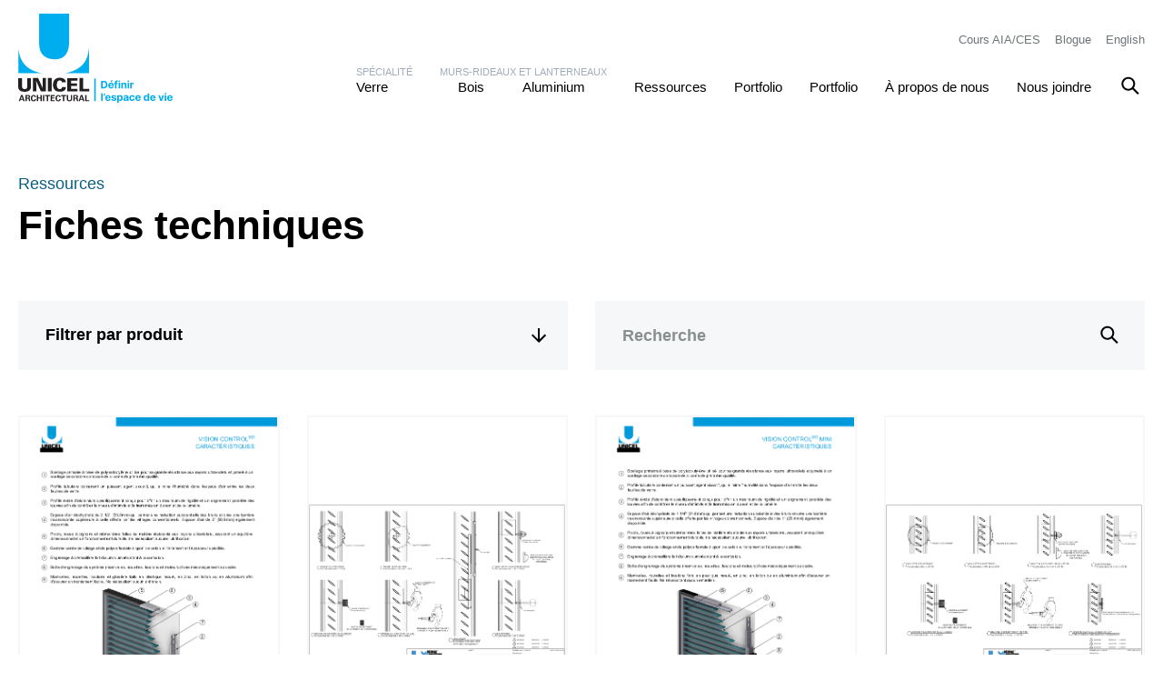

--- FILE ---
content_type: text/html; charset=UTF-8
request_url: https://unicelarchitectural.com/fr/resource-type/technical-catalogs-fr/?ppt=82&key
body_size: 469309
content:
<!doctype html><html lang="fr-FR"><head><script data-no-optimize="1">var litespeed_docref=sessionStorage.getItem("litespeed_docref");litespeed_docref&&(Object.defineProperty(document,"referrer",{get:function(){return litespeed_docref}}),sessionStorage.removeItem("litespeed_docref"));</script>  <script type="litespeed/javascript" data-src="https://cdn.cookielaw.org/consent/01960fbe-c54a-76a1-8bc8-bdff70d3304a/OtAutoBlock.js" ></script> <script type="litespeed/javascript" data-src="https://cdn.cookielaw.org/scripttemplates/otSDKStub.js" charset="UTF-8"
	data-domain-script="01960fbe-c54a-76a1-8bc8-bdff70d3304a" ></script> <script type="litespeed/javascript">function OptanonWrapper(){}</script> <meta name="p:domain_verify" content="a0b0b9d23e2426db20acbd04826d2859"/><meta charset="UTF-8"> <script type="litespeed/javascript">var gform;gform||(document.addEventListener("gform_main_scripts_loaded",function(){gform.scriptsLoaded=!0}),document.addEventListener("gform/theme/scripts_loaded",function(){gform.themeScriptsLoaded=!0}),window.addEventListener("DOMContentLiteSpeedLoaded",function(){gform.domLoaded=!0}),gform={domLoaded:!1,scriptsLoaded:!1,themeScriptsLoaded:!1,isFormEditor:()=>"function"==typeof InitializeEditor,callIfLoaded:function(o){return!(!gform.domLoaded||!gform.scriptsLoaded||!gform.themeScriptsLoaded&&!gform.isFormEditor()||(gform.isFormEditor()&&console.warn("The use of gform.initializeOnLoaded() is deprecated in the form editor context and will be removed in Gravity Forms 3.1."),o(),0))},initializeOnLoaded:function(o){gform.callIfLoaded(o)||(document.addEventListener("gform_main_scripts_loaded",()=>{gform.scriptsLoaded=!0,gform.callIfLoaded(o)}),document.addEventListener("gform/theme/scripts_loaded",()=>{gform.themeScriptsLoaded=!0,gform.callIfLoaded(o)}),window.addEventListener("DOMContentLiteSpeedLoaded",()=>{gform.domLoaded=!0,gform.callIfLoaded(o)}))},hooks:{action:{},filter:{}},addAction:function(o,r,e,t){gform.addHook("action",o,r,e,t)},addFilter:function(o,r,e,t){gform.addHook("filter",o,r,e,t)},doAction:function(o){gform.doHook("action",o,arguments)},applyFilters:function(o){return gform.doHook("filter",o,arguments)},removeAction:function(o,r){gform.removeHook("action",o,r)},removeFilter:function(o,r,e){gform.removeHook("filter",o,r,e)},addHook:function(o,r,e,t,n){null==gform.hooks[o][r]&&(gform.hooks[o][r]=[]);var d=gform.hooks[o][r];null==n&&(n=r+"_"+d.length),gform.hooks[o][r].push({tag:n,callable:e,priority:t=null==t?10:t})},doHook:function(r,o,e){var t;if(e=Array.prototype.slice.call(e,1),null!=gform.hooks[r][o]&&((o=gform.hooks[r][o]).sort(function(o,r){return o.priority-r.priority}),o.forEach(function(o){"function"!=typeof(t=o.callable)&&(t=window[t]),"action"==r?t.apply(null,e):e[0]=t.apply(null,e)})),"filter"==r)return e[0]},removeHook:function(o,r,t,n){var e;null!=gform.hooks[o][r]&&(e=(e=gform.hooks[o][r]).filter(function(o,r,e){return!!(null!=n&&n!=o.tag||null!=t&&t!=o.priority)}),gform.hooks[o][r]=e)}})</script> <meta name="viewport" content="width=device-width, initial-scale=1"><meta name="p:domain_verify" content="a0b0b9d23e2426db20acbd04826d2859"/><link rel="profile" href="https://gmpg.org/xfn/11"> <script
				type="text/javascript"
				src="https://app.termly.io/resource-blocker/a4701dab-7700-40db-bf90-612fcb0ba63c"></script><meta name='robots' content='index, follow, max-image-preview:large, max-snippet:-1, max-video-preview:-1' /><title>Fiches techniques Archives - Unicel Architectural</title><link rel="canonical" href="https://unicelarchitectural.com/fr/resource-type/technical-catalogs-fr/" /><meta property="og:locale" content="fr_FR" /><meta property="og:type" content="article" /><meta property="og:title" content="Fiches techniques Archives - Unicel Architectural" /><meta property="og:url" content="https://unicelarchitectural.com/fr/resource-type/technical-catalogs-fr/" /><meta property="og:site_name" content="Unicel Architectural" /><meta name="twitter:card" content="summary_large_image" /><meta name="twitter:site" content="@UnicelArch" /> <script type="application/ld+json" class="yoast-schema-graph">{"@context":"https://schema.org","@graph":[{"@type":"CollectionPage","@id":"https://unicelarchitectural.com/fr/resource-type/technical-catalogs-fr/","url":"https://unicelarchitectural.com/fr/resource-type/technical-catalogs-fr/","name":"Fiches techniques Archives - Unicel Architectural","isPartOf":{"@id":"https://unicelarchitectural.com/fr/#website"},"breadcrumb":{"@id":"https://unicelarchitectural.com/fr/resource-type/technical-catalogs-fr/#breadcrumb"},"inLanguage":"fr-FR"},{"@type":"BreadcrumbList","@id":"https://unicelarchitectural.com/fr/resource-type/technical-catalogs-fr/#breadcrumb","itemListElement":[{"@type":"ListItem","position":1,"name":"Home","item":"https://unicelarchitectural.com/fr/"},{"@type":"ListItem","position":2,"name":"Fiches techniques"}]},{"@type":"WebSite","@id":"https://unicelarchitectural.com/fr/#website","url":"https://unicelarchitectural.com/fr/","name":"Unicel Architectural","description":"","publisher":{"@id":"https://unicelarchitectural.com/fr/#organization"},"potentialAction":[{"@type":"SearchAction","target":{"@type":"EntryPoint","urlTemplate":"https://unicelarchitectural.com/fr/?s={search_term_string}"},"query-input":{"@type":"PropertyValueSpecification","valueRequired":true,"valueName":"search_term_string"}}],"inLanguage":"fr-FR"},{"@type":"Organization","@id":"https://unicelarchitectural.com/fr/#organization","name":"Unicel Architectural","url":"https://unicelarchitectural.com/fr/","logo":{"@type":"ImageObject","inLanguage":"fr-FR","@id":"https://unicelarchitectural.com/fr/#/schema/logo/image/","url":"https://unicelarchitectural.com/wp-content/uploads/2020/11/FRE-LOGO.jpg","contentUrl":"https://unicelarchitectural.com/wp-content/uploads/2020/11/FRE-LOGO.jpg","width":713,"height":421,"caption":"Unicel Architectural"},"image":{"@id":"https://unicelarchitectural.com/fr/#/schema/logo/image/"},"sameAs":["https://www.facebook.com/UnicelArchitectural/","https://x.com/UnicelArch","https://www.instagram.com/unicelarch/","https://www.linkedin.com/company/unicel-architectural/","https://www.youtube.com/channel/UCkNCQHzA55XHzdKtKWytuHQ/"]}]}</script> <link rel="alternate" type="application/rss+xml" title="Unicel Architectural &raquo; Flux" href="https://unicelarchitectural.com/fr/feed/" /><link rel="alternate" type="application/rss+xml" title="Unicel Architectural &raquo; Flux des commentaires" href="https://unicelarchitectural.com/fr/comments/feed/" /><link rel="alternate" type="application/rss+xml" title="Flux pour Unicel Architectural &raquo; Fiches techniques Resource type" href="https://unicelarchitectural.com/fr/resource-type/technical-catalogs-fr/feed/" /><style id='wp-img-auto-sizes-contain-inline-css' type='text/css'>img:is([sizes=auto i],[sizes^="auto," i]){contain-intrinsic-size:3000px 1500px}
/*# sourceURL=wp-img-auto-sizes-contain-inline-css */</style><link data-optimized="2" rel="stylesheet" href="https://unicelarchitectural.com/wp-content/litespeed/css/8b12f95e43196aa761b140f3ee69e3af.css?ver=12e91" /><style id='global-styles-inline-css' type='text/css'>:root{--wp--preset--aspect-ratio--square: 1;--wp--preset--aspect-ratio--4-3: 4/3;--wp--preset--aspect-ratio--3-4: 3/4;--wp--preset--aspect-ratio--3-2: 3/2;--wp--preset--aspect-ratio--2-3: 2/3;--wp--preset--aspect-ratio--16-9: 16/9;--wp--preset--aspect-ratio--9-16: 9/16;--wp--preset--color--black: #000000;--wp--preset--color--cyan-bluish-gray: #abb8c3;--wp--preset--color--white: #ffffff;--wp--preset--color--pale-pink: #f78da7;--wp--preset--color--vivid-red: #cf2e2e;--wp--preset--color--luminous-vivid-orange: #ff6900;--wp--preset--color--luminous-vivid-amber: #fcb900;--wp--preset--color--light-green-cyan: #7bdcb5;--wp--preset--color--vivid-green-cyan: #00d084;--wp--preset--color--pale-cyan-blue: #8ed1fc;--wp--preset--color--vivid-cyan-blue: #0693e3;--wp--preset--color--vivid-purple: #9b51e0;--wp--preset--gradient--vivid-cyan-blue-to-vivid-purple: linear-gradient(135deg,rgb(6,147,227) 0%,rgb(155,81,224) 100%);--wp--preset--gradient--light-green-cyan-to-vivid-green-cyan: linear-gradient(135deg,rgb(122,220,180) 0%,rgb(0,208,130) 100%);--wp--preset--gradient--luminous-vivid-amber-to-luminous-vivid-orange: linear-gradient(135deg,rgb(252,185,0) 0%,rgb(255,105,0) 100%);--wp--preset--gradient--luminous-vivid-orange-to-vivid-red: linear-gradient(135deg,rgb(255,105,0) 0%,rgb(207,46,46) 100%);--wp--preset--gradient--very-light-gray-to-cyan-bluish-gray: linear-gradient(135deg,rgb(238,238,238) 0%,rgb(169,184,195) 100%);--wp--preset--gradient--cool-to-warm-spectrum: linear-gradient(135deg,rgb(74,234,220) 0%,rgb(151,120,209) 20%,rgb(207,42,186) 40%,rgb(238,44,130) 60%,rgb(251,105,98) 80%,rgb(254,248,76) 100%);--wp--preset--gradient--blush-light-purple: linear-gradient(135deg,rgb(255,206,236) 0%,rgb(152,150,240) 100%);--wp--preset--gradient--blush-bordeaux: linear-gradient(135deg,rgb(254,205,165) 0%,rgb(254,45,45) 50%,rgb(107,0,62) 100%);--wp--preset--gradient--luminous-dusk: linear-gradient(135deg,rgb(255,203,112) 0%,rgb(199,81,192) 50%,rgb(65,88,208) 100%);--wp--preset--gradient--pale-ocean: linear-gradient(135deg,rgb(255,245,203) 0%,rgb(182,227,212) 50%,rgb(51,167,181) 100%);--wp--preset--gradient--electric-grass: linear-gradient(135deg,rgb(202,248,128) 0%,rgb(113,206,126) 100%);--wp--preset--gradient--midnight: linear-gradient(135deg,rgb(2,3,129) 0%,rgb(40,116,252) 100%);--wp--preset--font-size--small: 13px;--wp--preset--font-size--medium: 20px;--wp--preset--font-size--large: 36px;--wp--preset--font-size--x-large: 42px;--wp--preset--spacing--20: 0.44rem;--wp--preset--spacing--30: 0.67rem;--wp--preset--spacing--40: 1rem;--wp--preset--spacing--50: 1.5rem;--wp--preset--spacing--60: 2.25rem;--wp--preset--spacing--70: 3.38rem;--wp--preset--spacing--80: 5.06rem;--wp--preset--shadow--natural: 6px 6px 9px rgba(0, 0, 0, 0.2);--wp--preset--shadow--deep: 12px 12px 50px rgba(0, 0, 0, 0.4);--wp--preset--shadow--sharp: 6px 6px 0px rgba(0, 0, 0, 0.2);--wp--preset--shadow--outlined: 6px 6px 0px -3px rgb(255, 255, 255), 6px 6px rgb(0, 0, 0);--wp--preset--shadow--crisp: 6px 6px 0px rgb(0, 0, 0);}:where(.is-layout-flex){gap: 0.5em;}:where(.is-layout-grid){gap: 0.5em;}body .is-layout-flex{display: flex;}.is-layout-flex{flex-wrap: wrap;align-items: center;}.is-layout-flex > :is(*, div){margin: 0;}body .is-layout-grid{display: grid;}.is-layout-grid > :is(*, div){margin: 0;}:where(.wp-block-columns.is-layout-flex){gap: 2em;}:where(.wp-block-columns.is-layout-grid){gap: 2em;}:where(.wp-block-post-template.is-layout-flex){gap: 1.25em;}:where(.wp-block-post-template.is-layout-grid){gap: 1.25em;}.has-black-color{color: var(--wp--preset--color--black) !important;}.has-cyan-bluish-gray-color{color: var(--wp--preset--color--cyan-bluish-gray) !important;}.has-white-color{color: var(--wp--preset--color--white) !important;}.has-pale-pink-color{color: var(--wp--preset--color--pale-pink) !important;}.has-vivid-red-color{color: var(--wp--preset--color--vivid-red) !important;}.has-luminous-vivid-orange-color{color: var(--wp--preset--color--luminous-vivid-orange) !important;}.has-luminous-vivid-amber-color{color: var(--wp--preset--color--luminous-vivid-amber) !important;}.has-light-green-cyan-color{color: var(--wp--preset--color--light-green-cyan) !important;}.has-vivid-green-cyan-color{color: var(--wp--preset--color--vivid-green-cyan) !important;}.has-pale-cyan-blue-color{color: var(--wp--preset--color--pale-cyan-blue) !important;}.has-vivid-cyan-blue-color{color: var(--wp--preset--color--vivid-cyan-blue) !important;}.has-vivid-purple-color{color: var(--wp--preset--color--vivid-purple) !important;}.has-black-background-color{background-color: var(--wp--preset--color--black) !important;}.has-cyan-bluish-gray-background-color{background-color: var(--wp--preset--color--cyan-bluish-gray) !important;}.has-white-background-color{background-color: var(--wp--preset--color--white) !important;}.has-pale-pink-background-color{background-color: var(--wp--preset--color--pale-pink) !important;}.has-vivid-red-background-color{background-color: var(--wp--preset--color--vivid-red) !important;}.has-luminous-vivid-orange-background-color{background-color: var(--wp--preset--color--luminous-vivid-orange) !important;}.has-luminous-vivid-amber-background-color{background-color: var(--wp--preset--color--luminous-vivid-amber) !important;}.has-light-green-cyan-background-color{background-color: var(--wp--preset--color--light-green-cyan) !important;}.has-vivid-green-cyan-background-color{background-color: var(--wp--preset--color--vivid-green-cyan) !important;}.has-pale-cyan-blue-background-color{background-color: var(--wp--preset--color--pale-cyan-blue) !important;}.has-vivid-cyan-blue-background-color{background-color: var(--wp--preset--color--vivid-cyan-blue) !important;}.has-vivid-purple-background-color{background-color: var(--wp--preset--color--vivid-purple) !important;}.has-black-border-color{border-color: var(--wp--preset--color--black) !important;}.has-cyan-bluish-gray-border-color{border-color: var(--wp--preset--color--cyan-bluish-gray) !important;}.has-white-border-color{border-color: var(--wp--preset--color--white) !important;}.has-pale-pink-border-color{border-color: var(--wp--preset--color--pale-pink) !important;}.has-vivid-red-border-color{border-color: var(--wp--preset--color--vivid-red) !important;}.has-luminous-vivid-orange-border-color{border-color: var(--wp--preset--color--luminous-vivid-orange) !important;}.has-luminous-vivid-amber-border-color{border-color: var(--wp--preset--color--luminous-vivid-amber) !important;}.has-light-green-cyan-border-color{border-color: var(--wp--preset--color--light-green-cyan) !important;}.has-vivid-green-cyan-border-color{border-color: var(--wp--preset--color--vivid-green-cyan) !important;}.has-pale-cyan-blue-border-color{border-color: var(--wp--preset--color--pale-cyan-blue) !important;}.has-vivid-cyan-blue-border-color{border-color: var(--wp--preset--color--vivid-cyan-blue) !important;}.has-vivid-purple-border-color{border-color: var(--wp--preset--color--vivid-purple) !important;}.has-vivid-cyan-blue-to-vivid-purple-gradient-background{background: var(--wp--preset--gradient--vivid-cyan-blue-to-vivid-purple) !important;}.has-light-green-cyan-to-vivid-green-cyan-gradient-background{background: var(--wp--preset--gradient--light-green-cyan-to-vivid-green-cyan) !important;}.has-luminous-vivid-amber-to-luminous-vivid-orange-gradient-background{background: var(--wp--preset--gradient--luminous-vivid-amber-to-luminous-vivid-orange) !important;}.has-luminous-vivid-orange-to-vivid-red-gradient-background{background: var(--wp--preset--gradient--luminous-vivid-orange-to-vivid-red) !important;}.has-very-light-gray-to-cyan-bluish-gray-gradient-background{background: var(--wp--preset--gradient--very-light-gray-to-cyan-bluish-gray) !important;}.has-cool-to-warm-spectrum-gradient-background{background: var(--wp--preset--gradient--cool-to-warm-spectrum) !important;}.has-blush-light-purple-gradient-background{background: var(--wp--preset--gradient--blush-light-purple) !important;}.has-blush-bordeaux-gradient-background{background: var(--wp--preset--gradient--blush-bordeaux) !important;}.has-luminous-dusk-gradient-background{background: var(--wp--preset--gradient--luminous-dusk) !important;}.has-pale-ocean-gradient-background{background: var(--wp--preset--gradient--pale-ocean) !important;}.has-electric-grass-gradient-background{background: var(--wp--preset--gradient--electric-grass) !important;}.has-midnight-gradient-background{background: var(--wp--preset--gradient--midnight) !important;}.has-small-font-size{font-size: var(--wp--preset--font-size--small) !important;}.has-medium-font-size{font-size: var(--wp--preset--font-size--medium) !important;}.has-large-font-size{font-size: var(--wp--preset--font-size--large) !important;}.has-x-large-font-size{font-size: var(--wp--preset--font-size--x-large) !important;}
/*# sourceURL=global-styles-inline-css */</style><style id='classic-theme-styles-inline-css' type='text/css'>/*! This file is auto-generated */
.wp-block-button__link{color:#fff;background-color:#32373c;border-radius:9999px;box-shadow:none;text-decoration:none;padding:calc(.667em + 2px) calc(1.333em + 2px);font-size:1.125em}.wp-block-file__button{background:#32373c;color:#fff;text-decoration:none}
/*# sourceURL=/wp-includes/css/classic-themes.min.css */</style> <script type="litespeed/javascript" data-src="https://unicelarchitectural.com/wp-includes/js/jquery/jquery.min.js" id="jquery-core-js"></script> <script type="text/javascript" defer='defer' src="https://unicelarchitectural.com/wp-content/plugins/gravityforms/js/jquery.json.min.js" id="gform_json-js"></script> <script id="gform_gravityforms-js-extra" type="litespeed/javascript">var gf_global={"gf_currency_config":{"name":"Dollar US","symbol_left":"$","symbol_right":"","symbol_padding":"","thousand_separator":",","decimal_separator":".","decimals":2,"code":"USD"},"base_url":"https://unicelarchitectural.com/wp-content/plugins/gravityforms","number_formats":[],"spinnerUrl":"https://unicelarchitectural.com/wp-content/plugins/gravityforms/images/spinner.svg","version_hash":"257b6b6a677637538d65a996cb6c6f9c","strings":{"newRowAdded":"Nouvelle ligne ajout\u00e9e.","rowRemoved":"Rang\u00e9e supprim\u00e9e","formSaved":"Le formulaire a \u00e9t\u00e9 enregistr\u00e9. Le contenu contient le lien pour retourner et terminer le formulaire."}};var gf_global={"gf_currency_config":{"name":"Dollar US","symbol_left":"$","symbol_right":"","symbol_padding":"","thousand_separator":",","decimal_separator":".","decimals":2,"code":"USD"},"base_url":"https://unicelarchitectural.com/wp-content/plugins/gravityforms","number_formats":[],"spinnerUrl":"https://unicelarchitectural.com/wp-content/plugins/gravityforms/images/spinner.svg","version_hash":"257b6b6a677637538d65a996cb6c6f9c","strings":{"newRowAdded":"Nouvelle ligne ajout\u00e9e.","rowRemoved":"Rang\u00e9e supprim\u00e9e","formSaved":"Le formulaire a \u00e9t\u00e9 enregistr\u00e9. Le contenu contient le lien pour retourner et terminer le formulaire."}};var gform_i18n={"datepicker":{"days":{"monday":"Lun","tuesday":"Mar","wednesday":"Mer","thursday":"Jeu","friday":"Ven","saturday":"Sam","sunday":"Dim"},"months":{"january":"Janvier","february":"F\u00e9vrier","march":"Mars","april":"Avril","may":"Mai","june":"Juin","july":"Juillet","august":"Ao\u00fbt","september":"Septembre","october":"Octobre","november":"Novembre","december":"D\u00e9cembre"},"firstDay":1,"iconText":"S\u00e9lectionner une date"}};var gf_legacy_multi={"16":"1","17":"1"};var gform_gravityforms={"strings":{"invalid_file_extension":"Ce type de fichier n\u2019est pas autoris\u00e9. Seuls les formats suivants sont autoris\u00e9s\u00a0:","delete_file":"Supprimer ce fichier","in_progress":"en cours","file_exceeds_limit":"Le fichier d\u00e9passe la taille autoris\u00e9e.","illegal_extension":"Ce type de fichier n\u2019est pas autoris\u00e9.","max_reached":"Nombre de fichiers maximal atteint","unknown_error":"Une erreur s\u2019est produite lors de la sauvegarde du fichier sur le serveur","currently_uploading":"Veuillez attendre la fin du t\u00e9l\u00e9versement","cancel":"Annuler","cancel_upload":"Annuler ce t\u00e9l\u00e9versement","cancelled":"Annul\u00e9","error":"Erreur","message":"Message"},"vars":{"images_url":"https://unicelarchitectural.com/wp-content/plugins/gravityforms/images"}}</script> <script type="text/javascript" id="gform_gravityforms-js-before">/*  */

//# sourceURL=gform_gravityforms-js-before
/*  */</script> <script type="text/javascript" defer='defer' src="https://www.google.com/recaptcha/api.js?hl=fr&amp;ver=6.9#038;render=explicit" id="gform_recaptcha-js"></script> <script id="wpml-cookie-js-extra" type="litespeed/javascript">var wpml_cookies={"wp-wpml_current_language":{"value":"fr","expires":1,"path":"/"}};var wpml_cookies={"wp-wpml_current_language":{"value":"fr","expires":1,"path":"/"}}</script> <script type="litespeed/javascript" data-src="https://code.jquery.com/ui/1.11.3/jquery-ui.js?ver=1769858330" id="jquery-ui-js"></script> <script id="wpml-browser-redirect-js-extra" type="litespeed/javascript">var wpml_browser_redirect_params={"pageLanguage":"fr","languageUrls":{"en_us":"https://unicelarchitectural.com/resource-type/technical-catalogs/","en":"https://unicelarchitectural.com/resource-type/technical-catalogs/","us":"https://unicelarchitectural.com/resource-type/technical-catalogs/","fr_fr":"https://unicelarchitectural.com/fr/resource-type/technical-catalogs-fr/","fr":"https://unicelarchitectural.com/fr/resource-type/technical-catalogs-fr/"},"cookie":{"name":"_icl_visitor_lang_js","domain":"unicelarchitectural.com","path":"/","expiration":24}}</script> <link rel="https://api.w.org/" href="https://unicelarchitectural.com/fr/wp-json/" /><link rel="EditURI" type="application/rsd+xml" title="RSD" href="https://unicelarchitectural.com/xmlrpc.php?rsd" /><meta name="generator" content="WordPress 6.9" /><meta name="generator" content="WPML ver:4.7.6 stt:1,4;" /><style type="text/css">.recentcomments a{display:inline !important;padding:0 !important;margin:0 !important;}</style><link rel="icon" href="https://unicelarchitectural.com/wp-content/uploads/2020/10/favicon-150x150.png" sizes="32x32" /><link rel="icon" href="https://unicelarchitectural.com/wp-content/uploads/2020/10/favicon-300x300.png" sizes="192x192" /><link rel="apple-touch-icon" href="https://unicelarchitectural.com/wp-content/uploads/2020/10/favicon-300x300.png" /><meta name="msapplication-TileImage" content="https://unicelarchitectural.com/wp-content/uploads/2020/10/favicon-300x300.png" /><style type="text/css" id="wp-custom-css">.speciality-block .speciality-content, .featured-content-slider, .os-product-content, .portfolio-list-content, .lastest-post-content, .newsmain-list-content, .ca-box-content {
	background: hsla(0,0%,100%,.8) !important;
}
sup {
    font-size: 50%;
}
p sup {
    font-size: 60%;
    font-weight: 500;
}
.acc-block-content li {color:#6e7577;}
.page-id-13607 iframe {
	width: 600px;
	height: 350px;
}
.page-id-13608 iframe {
	width: 600px;
	height: 350px;
}

@media screen and (max-width: 768px) {
	.page-id-13607 iframe {
	width: 100%;
}
		.page-id-13608 iframe {
	width: 100%;
}
	.main-navigation .menu-main-menu-french-container {
		display: none;
	}

}

body .gform_wrapper .gform_footer input.button, body .gform_wrapper .gform_footer input[type="submit"]{
	background: #f5f7f8 url(https://unicelstaging.wpengine.com/wp-content/themes/dstheme/assets/images/icon-arrow-right.svg) no-repeat calc(100% - 25px) 50% !important;
}
body .gform_wrapper .gform_footer input.button:hover, body .gform_wrapper .gform_footer input[type="submit"]:hover {
    color: #fff;
    background: #0b5e83 url(https://unicelstaging.wpengine.com/wp-content/themes/dstheme/assets/images/white-icon-arrow-right.svg) no-repeat calc(100% - 25px) 50% !important;
}

section.page-banner-main.remove-bg:after {
	background: none !important;
}
section.page-banner-main .container.max-width-1030 {
	max-width: 1030px;
	width: 100%;
	margin: auto;
}
.title-with-tag h2 {
	margin-bottom: 24px;
}

.sb_instagram_header,
#sb_instagram .sbi_follow_btn {
	display: none;
}

.portfolio-featured-content {
	background: rgba(255,255,255,0.8);
}

html {
	scroll-padding-top: 100px;
}
.acc-block-content a:hover {
	color: #0b5e83;
}


.footer-newsletter .gform_wrapper {
	margin-bottom: 0;
}

.footer-newsletter form {
	background-color: transparent;
}

footer .footer-newsletter .gform_wrapper ul li#field_24_6 {
	background-color: #f5f7f8;
}

footer .footer-newsletter .gform_wrapper ul li#field_24_7 {
	margin-top: 15px !important;
}

.news-single-content-inner ol li, .news-single-content-inner ul li {
	line-height: 23px;
	margin-bottom: 20px;
}

.news-single-content-inner ol li > ul, .news-single-content-inner ul li > ul  {
	margin-top: 10px;
	margin-bottom: 0;
}

.news-single-content-inner ol li > ul li, .news-single-content-inner ul li > ul li  {
	margin-bottom: 10px;
}

.tab-address-box {
    text-transform: none!important;
}

/*
.career-template-default section.page-banner-main > .container > .row {
	padding-top: 40px;
}

.career-template-default section.page-banner-main .back {
	top: 50px;
}

.career-template-default section.page-banner-main > .container > .row .page-banner-content {
	margin-top: 0;
}*/

.career-template-default .site-content {
	padding-top: 132px;
}

.career-template-default .page-banner-main {
	padding-top: 30px;
}

.career-template-default .page-banner-main .back {
	position: relative;
	left: unset;
	top: unset;
	z-index: 1;
}

.career-template-default .page-banner-main .text-column,
.career-template-default .page-banner-main .image-column {
	align-self: stretch;
}

.career-template-default .page-banner-main .text-column .page-banner-content {
	margin-top: 0;
}

@media (max-width: 767px) {
	.career-template-default .page-banner-main .row {
		flex-direction: column;
	}
}

.news-single .title-with-tag h2 {
	margin-bottom: 10px;
}

.news-single .title-with-tag .publish-date {
	margin-bottom: 30px;
}

.ot-btn-anchor {
	text-decoration: none;
}
.ot-exercise-button-light {
	background: #eee;
	border: 1px solid #aaa;
}
.ot-exercise-button-light {
	margin-left: 44px;
}
.ot-exercise-button {
	margin-top: 10px;
	padding: 6px 10px;
	border-radius: 5px;
	cursor: pointer;
}
.ot-exercise-button img {
	margin-right: 0px;
	vertical-align: middle;
}
.ot-exercise-button .ot-text-container {
	vertical-align: middle;
	display: inline-block;
	margin-top: -4px;
	color: #6cc04a;
	font-size:13px;
}

section.new-cookie-content {
	padding: 100px 0;
}
.logged-in .site-content {
	padding-top: 130px;
}</style> <script type="litespeed/javascript">(function(w,d,s,l,i){w[l]=w[l]||[];w[l].push({'gtm.start':new Date().getTime(),event:'gtm.js'});var f=d.getElementsByTagName(s)[0],j=d.createElement(s),dl=l!='dataLayer'?'&l='+l:'';j.async=!0;j.src='https://www.googletagmanager.com/gtm.js?id='+i+dl;f.parentNode.insertBefore(j,f)})(window,document,'script','dataLayer','GTM-P3QR5PJ')</script> </head><body class="archive tax-resource_type term-technical-catalogs-fr term-63 wp-theme-dstheme gg hfeed"><noscript><iframe data-lazyloaded="1" src="about:blank" data-litespeed-src="https://www.googletagmanager.com/ns.html?id=GTM-P3QR5PJ"
height="0" width="0" style="display:none;visibility:hidden"></iframe></noscript><div id="uni-page" class="site "><header id="masthead" class="site-header "><div class="container"><div class="site-branding">
<a href="https://unicelarchitectural.com/fr/" rel="home" aria-label="Header Logo">
<img data-lazyloaded="1" src="[data-uri]" data-src="https://unicelarchitectural.com/wp-content/uploads/2021/10/Unicel-logo-FR.svg" class="attachment- size-" alt="Header Logo" decoding="async" />				</a></div><div class="header-right"><div class="header-top-link"><ul><li><a href="https://unicelarchitectural.com/fr/cours-aia-ces/" target="">Cours AIA/CES</a></li><li><a href="https://unicelarchitectural.com/fr/blog/?cat=106" target="">Blogue</a></li><li><a href="https://unicelarchitectural.com/resource-type/technical-catalogs/?ppt=82&#038;key" class="header-desktop-language">English</a></li></ul></div><nav id="site-navigation" class="main-navigation"><div class="menu-main-menu-french-container"><ul id="primary-menu" class="menu"><li id="menu-item-20906" class="group-main menu-item menu-item-type-custom menu-item-object-custom menu-item-has-children menu-item-20906"><a>Spécialité</a><ul class="sub-menu"><li id="menu-item-13363" class="menu-item menu-item-type-custom menu-item-object-custom menu-item-has-children menu-item-13363"><a href="https://unicelarchitectural.com/fr/product-category/glass-fr/">Verre</a><ul class="sub-menu"><li id="menu-item-14167" class="menu-item menu-item-type-taxonomy menu-item-object-product_cat menu-item-14167"><a href="https://unicelarchitectural.com/fr/product-category/glass-fr/">Aperçu</a></li><li id="menu-item-14165" class="menu-item menu-item-type-post_type menu-item-object-specialties_products menu-item-14165"><a href="https://unicelarchitectural.com/fr/specialties-products/vision-control/">Vision Control<sup>MD</sup></a></li><li id="menu-item-14164" class="menu-item menu-item-type-post_type menu-item-object-specialties_products menu-item-14164"><a href="https://unicelarchitectural.com/fr/specialties-products/viulite/">ViuLite<sup>MD</sup></a></li></ul></li></ul></li><li id="menu-item-20907" class="group-main menu-item menu-item-type-custom menu-item-object-custom menu-item-has-children menu-item-20907"><a>Murs-rideaux et lanterneaux</a><ul class="sub-menu"><li id="menu-item-14170" class="menu-item menu-item-type-post_type menu-item-object-specialties_products menu-item-14170"><a href="https://unicelarchitectural.com/fr/specialties-products/murs-rideaux-en-bois/">     Bois</a></li><li id="menu-item-14178" class="menu-item menu-item-type-taxonomy menu-item-object-product_cat menu-item-has-children menu-item-14178"><a href="https://unicelarchitectural.com/fr/product-category/aluminum-fr/">  Aluminium</a><ul class="sub-menu"><li id="menu-item-14179" class="menu-item menu-item-type-taxonomy menu-item-object-product_cat menu-item-14179"><a href="https://unicelarchitectural.com/fr/product-category/aluminum-fr/">Aperçu</a></li><li id="menu-item-14171" class="menu-item menu-item-type-post_type menu-item-object-specialties_products menu-item-14171"><a href="https://unicelarchitectural.com/fr/specialties-products/lanterneaux/">Lanterneau et mur-rideau en aluminium</a></li><li id="menu-item-14172" class="menu-item menu-item-type-post_type menu-item-object-specialties_products menu-item-14172"><a href="https://unicelarchitectural.com/fr/specialties-products/structures-en-aluminium-sur-mesure/">Structures en aluminium sur mesure</a></li></ul></li></ul></li><li id="menu-item-13374" class="menu-item menu-item-type-custom menu-item-object-custom current-menu-ancestor current-menu-parent menu-item-has-children menu-item-13374"><a>Ressources</a><ul class="sub-menu"><li id="menu-item-13375" class="menu-item menu-item-type-taxonomy menu-item-object-resource_type current-menu-item menu-item-13375"><a href="https://unicelarchitectural.com/fr/resource-type/technical-catalogs-fr/" aria-current="page">Fiches techniques et CAD</a></li><li id="menu-item-13380" class="menu-item menu-item-type-taxonomy menu-item-object-resource_type menu-item-13380"><a href="https://unicelarchitectural.com/fr/resource-type/architectural-specs-fr/">Spécifications architecturales</a></li><li id="menu-item-28015" class="menu-item menu-item-type-custom menu-item-object-custom menu-item-28015"><a href="https://unicelarchitectural.com/fr/resource-type/fichiers-bim/">Fichiers BIM</a></li><li id="menu-item-13376" class="menu-item menu-item-type-taxonomy menu-item-object-resource_type menu-item-has-children menu-item-13376"><a href="https://unicelarchitectural.com/fr/resource-type/product-literature-fr/">Documentations sur les produits</a><ul class="sub-menu"><li id="menu-item-13377" class="menu-item menu-item-type-taxonomy menu-item-object-resource_type menu-item-13377"><a href="https://unicelarchitectural.com/fr/resource-type/product-brochures-fr/">Brochures produits</a></li><li id="menu-item-13378" class="menu-item menu-item-type-taxonomy menu-item-object-resource_type menu-item-13378"><a href="https://unicelarchitectural.com/fr/resource-type/case-studies-fr/">Études de cas</a></li><li id="menu-item-13379" class="menu-item menu-item-type-taxonomy menu-item-object-resource_type menu-item-13379"><a href="https://unicelarchitectural.com/fr/resource-type/white-papers-fr/">Livres blancs</a></li></ul></li><li id="menu-item-14174" class="menu-item menu-item-type-post_type menu-item-object-page menu-item-14174"><a href="https://unicelarchitectural.com/fr/videos/">Vidéos</a></li></ul></li><li id="menu-item-30822" class="menu-item menu-item-type-post_type menu-item-object-page menu-item-30822"><a href="https://unicelarchitectural.com/fr/portfolio/">Portfolio</a></li><li id="menu-item-30824" class="menu-item menu-item-type-custom menu-item-object-custom menu-item-has-children menu-item-30824"><a href="/fr/portfolio">Portfolio</a><ul class="sub-menu"><li id="menu-item-30827" class="menu-item menu-item-type-custom menu-item-object-custom menu-item-30827"><a href="/fr/portfolio/">Projets réalisés</a></li><li id="menu-item-30825" class="menu-item menu-item-type-custom menu-item-object-custom menu-item-30825"><a href="/fr/project_gallery/">Galerie de projets</a></li><li id="menu-item-30826" class="menu-item menu-item-type-custom menu-item-object-custom menu-item-30826"><a href="/fr/portfolio-list/">Liste de projets</a></li></ul></li><li id="menu-item-13383" class="menu-item menu-item-type-custom menu-item-object-custom menu-item-has-children menu-item-13383"><a href="https://unicelarchitectural.com/fr/notre-compagnie/">À propos de nous</a><ul class="sub-menu"><li id="menu-item-14176" class="menu-item menu-item-type-post_type menu-item-object-page menu-item-14176"><a href="https://unicelarchitectural.com/fr/notre-compagnie/">Notre compagnie</a></li><li id="menu-item-26313" class="menu-item menu-item-type-post_type menu-item-object-page menu-item-26313"><a href="https://unicelarchitectural.com/fr/careers/">Carrières</a></li><li id="menu-item-14671" class="menu-item menu-item-type-taxonomy menu-item-object-category menu-item-14671"><a href="https://unicelarchitectural.com/fr/category/nouvelles-et-evenements/">Nouvelles et événements</a></li><li id="menu-item-13341" class="menu-item menu-item-type-post_type menu-item-object-page menu-item-13341"><a href="https://unicelarchitectural.com/fr/certifications-et-prix/">Certifications et prix</a></li><li id="menu-item-13349" class="menu-item menu-item-type-post_type menu-item-object-page menu-item-13349"><a href="https://unicelarchitectural.com/fr/temoignages/">Témoignages</a></li></ul></li><li id="menu-item-39938" class="menu-item menu-item-type-post_type menu-item-object-page menu-item-has-children menu-item-39938"><a href="https://unicelarchitectural.com/fr/trouvez-votre-representant-commercial/">Nous joindre</a><ul class="sub-menu"><li id="menu-item-28089" class="menu-item menu-item-type-post_type menu-item-object-page menu-item-28089"><a href="https://unicelarchitectural.com/fr/nous-joindre/">Nouvelle demande de renseignements</a></li><li id="menu-item-28088" class="menu-item menu-item-type-post_type menu-item-object-page menu-item-28088"><a href="https://unicelarchitectural.com/fr/trouvez-votre-representant-commercial/">Trouvez votre représentant commercial</a></li></ul></li></ul></div>					<a href="#" id="openSearch" class="header-search">
<svg width="29px" height="29px" viewBox="0 0 29 29" version="1.1" xmlns="http://www.w3.org/2000/svg" xmlns:xlink="http://www.w3.org/1999/xlink"><title>icon-search</title>
<g id="Symbols" stroke="none" stroke-width="1" fill="none" fill-rule="evenodd">
<g id="Menu" transform="translate(-1318.000000, -71.000000)" fill="#000000" fill-rule="nonzero">
<g id="Group-6">
<g transform="translate(793.000000, 31.000000)">
<g id="main-nav" transform="translate(0.000000, 40.000000)">
<g id="icon-search" transform="translate(525.207107, 0.500000)">
<path d="M13.5,2 C17.6421356,2 21,5.35786438 21,9.5 C21,13.3030922 18.1693365,16.4450476 14.4999554,16.9339203 L14.5,25.1666667 L12.5,25.1666667 L12.4990442,16.9337869 C8.830149,16.4444765 6,13.3027466 6,9.5 C6,5.35786438 9.35786438,2 13.5,2 Z M13.5,4 C10.4624339,4 8,6.46243388 8,9.5 C8,12.5375661 10.4624339,15 13.5,15 C16.5375661,15 19,12.5375661 19,9.5 C19,6.46243388 16.5375661,4 13.5,4 Z" id="Combined-Shape" transform="translate(13.500000, 13.583333) rotate(-45.000000) translate(-13.500000, -13.583333) "></path>
</g>
</g>
</g>
</g>
</g>
</g>
</svg>
</a><a href="javascript:void();" class="d-none mobile-menu-icon">
<span></span>
<span></span>
<span></span>
</a><div class="search-box-main"><form action="https://unicelarchitectural.com/fr/" method="get">
<input type="submit" value="Search">
<input
type="text"
name="s"
id="search"
value=""
placeholder="Search"
/>
<a
aria-label="Search Close Icon"
href="#"
id="closeSearch"
class="search-close-icon"
></a></form></div></nav></div></div><div class="mobile-menu-container" open-arrow="https://unicelarchitectural.com/wp-content/themes/dstheme/assets/images/menu-icon-down.svg" close-arrow="https://unicelarchitectural.com/wp-content/themes/dstheme/assets/images/menu-icon-down-blue.svg"><div class="mobile-navigation"><div class="menu-mobile-menu-fr-container"><ul id="Mobile Menu" class="menu"><li id="menu-item-20908" class="menu-item menu-item-type-custom menu-item-object-custom menu-item-has-children menu-item-20908"><a href="https://unicelarchitectural.com/fr/product-category/glass-fr/">Verre</a><ul class="sub-menu"><li id="menu-item-20909" class="menu-item menu-item-type-taxonomy menu-item-object-product_cat menu-item-20909"><a href="https://unicelarchitectural.com/fr/product-category/glass-fr/">Aperçu</a></li><li id="menu-item-20910" class="menu-item menu-item-type-post_type menu-item-object-specialties_products menu-item-20910"><a href="https://unicelarchitectural.com/fr/specialties-products/vision-control/">Vision Control<sup>MD</sup></a></li><li id="menu-item-20911" class="menu-item menu-item-type-post_type menu-item-object-specialties_products menu-item-20911"><a href="https://unicelarchitectural.com/fr/specialties-products/viulite/">ViuLite<sup>MD</sup></a></li></ul></li><li id="menu-item-39775" class="menu-item menu-item-type-custom menu-item-object-custom menu-item-39775"><a href="/fr/specialties-products/murs-rideaux-en-bois/">Mur-rideau en bois</a></li><li id="menu-item-20913" class="menu-item menu-item-type-taxonomy menu-item-object-portfolio_cat menu-item-has-children menu-item-20913"><a href="https://unicelarchitectural.com/fr/portfolio-category/aluminum-fr/">Aluminium</a><ul class="sub-menu"><li id="menu-item-20914" class="menu-item menu-item-type-taxonomy menu-item-object-product_cat menu-item-20914"><a href="https://unicelarchitectural.com/fr/product-category/aluminum-fr/">Aperçu</a></li><li id="menu-item-20915" class="menu-item menu-item-type-post_type menu-item-object-specialties_products menu-item-20915"><a href="https://unicelarchitectural.com/fr/specialties-products/structures-en-aluminium-sur-mesure/">Structures en aluminium sur mesure</a></li><li id="menu-item-20916" class="menu-item menu-item-type-post_type menu-item-object-specialties_products menu-item-20916"><a href="https://unicelarchitectural.com/fr/specialties-products/lanterneaux/">Lanterneau et mur-rideau en aluminium</a></li></ul></li><li id="menu-item-20917" class="menu-item menu-item-type-custom menu-item-object-custom current-menu-ancestor current-menu-parent menu-item-has-children menu-item-20917"><a href="#">Ressources</a><ul class="sub-menu"><li id="menu-item-20923" class="menu-item menu-item-type-taxonomy menu-item-object-resource_type current-menu-item menu-item-20923"><a href="https://unicelarchitectural.com/fr/resource-type/technical-catalogs-fr/" aria-current="page">Fiches technique et CAD</a></li><li id="menu-item-20918" class="menu-item menu-item-type-taxonomy menu-item-object-resource_type menu-item-20918"><a href="https://unicelarchitectural.com/fr/resource-type/architectural-specs-fr/">Spécifications architecturales</a></li><li id="menu-item-40031" class="menu-item menu-item-type-custom menu-item-object-custom menu-item-40031"><a href="https://unicelarchitectural.com/fr/resource-type/fichiers-bim/">Fichiers BIM</a></li><li id="menu-item-20919" class="menu-item menu-item-type-taxonomy menu-item-object-resource_type menu-item-has-children menu-item-20919"><a href="https://unicelarchitectural.com/fr/resource-type/product-literature-fr/">Documentation sur les produits</a><ul class="sub-menu"><li id="menu-item-20920" class="menu-item menu-item-type-taxonomy menu-item-object-resource_type menu-item-20920"><a href="https://unicelarchitectural.com/fr/resource-type/case-studies-fr/">Études de cas</a></li><li id="menu-item-20921" class="menu-item menu-item-type-taxonomy menu-item-object-resource_type menu-item-20921"><a href="https://unicelarchitectural.com/fr/resource-type/product-brochures-fr/">Brochures produits</a></li><li id="menu-item-20922" class="menu-item menu-item-type-taxonomy menu-item-object-resource_type menu-item-20922"><a href="https://unicelarchitectural.com/fr/resource-type/white-papers-fr/">Livres blancs</a></li></ul></li><li id="menu-item-20925" class="menu-item menu-item-type-post_type menu-item-object-page menu-item-20925"><a href="https://unicelarchitectural.com/fr/cours-aia-ces/">Cours AIA/CES</a></li></ul></li><li class="menu-item menu-item-type-post_type menu-item-object-page menu-item-has-children menu-item-30822"><a href="https://unicelarchitectural.com/fr/portfolio/">Portfolio</a><ul class="sub-menu"><li id="menu-item-30828" class="menu-item menu-item-type-post_type menu-item-object-page menu-item-30828"><a href="https://unicelarchitectural.com/fr/portfolio/">Projets réalisés</a></li><li id="menu-item-30823" class="menu-item menu-item-type-custom menu-item-object-custom menu-item-30823"><a href="/fr/project_gallery/">Galerie de projets</a></li><li id="menu-item-30821" class="menu-item menu-item-type-post_type menu-item-object-page menu-item-30821"><a href="https://unicelarchitectural.com/fr/portfolio-list/">Liste de projets</a></li></ul></li><li id="menu-item-20927" class="menu-item menu-item-type-custom menu-item-object-custom menu-item-has-children menu-item-20927"><a href="https://unicelarchitectural.com/fr/notre-compagnie/">À propos de nous</a><ul class="sub-menu"><li id="menu-item-40101" class="menu-item menu-item-type-post_type menu-item-object-page menu-item-40101"><a href="https://unicelarchitectural.com/fr/notre-compagnie/">Notre compagnie</a></li><li id="menu-item-40100" class="menu-item menu-item-type-post_type menu-item-object-page menu-item-40100"><a href="https://unicelarchitectural.com/fr/careers/">Carrières</a></li><li id="menu-item-20929" class="menu-item menu-item-type-taxonomy menu-item-object-category menu-item-20929"><a href="https://unicelarchitectural.com/fr/category/nouvelles-et-evenements/">Nouvelles et événements</a></li><li id="menu-item-20931" class="menu-item menu-item-type-post_type menu-item-object-page menu-item-20931"><a href="https://unicelarchitectural.com/fr/certifications-et-prix/">Certifications et prix</a></li><li id="menu-item-20930" class="menu-item menu-item-type-post_type menu-item-object-page menu-item-20930"><a href="https://unicelarchitectural.com/fr/temoignages/">Témoignages</a></li></ul></li><li id="menu-item-28086" class="menu-item menu-item-type-post_type menu-item-object-page menu-item-has-children menu-item-28086"><a href="https://unicelarchitectural.com/fr/nous-joindre/">Nous joindre</a><ul class="sub-menu"><li id="menu-item-28087" class="menu-item menu-item-type-post_type menu-item-object-page menu-item-28087"><a href="https://unicelarchitectural.com/fr/nous-joindre/">Nouvelle demande de renseignements</a></li><li id="menu-item-28085" class="menu-item menu-item-type-post_type menu-item-object-page menu-item-28085"><a href="https://unicelarchitectural.com/fr/trouvez-votre-representant-commercial/">Trouvez votre représentant commercial</a></li></ul></li></ul></div></div><div class="mobile-bottom-link"><ul><li><a href="https://unicelarchitectural.com/fr/cours-aia-ces/" target="">Cours AIA/CES</a></li><li><a href="https://unicelarchitectural.com/fr/blog/?cat=106" target="">Blogue</a></li><li><a href="https://unicelarchitectural.com/resource-type/technical-catalogs/?ppt=82&#038;key" class="header-desktop-language">English</a></li></ul></div></div></header><div id="content" class="site-content "><div id="primary" class="content-area resources-main"><main id="main" class="site-main"><section class="title-with-tag"><div class="container"><h4>Ressources</h4><h1>Fiches techniques</h1></div></section><div class="resource-filter-section test-3"><div class="container"><div class="row"><div class="col-sm-6"><div class="filter-select resorce-select-dropdown">
<a href="javascript:void(0);" class="filter-product">Filtrer par produit</a><ul class="filter-product-list resorce-procduct-list"><li>
<label class="chk-container">Vision Control										  <input  name="rs_profilter" class="res_select" type="checkbox" value="93" data-name="Vision Control">
<span class="checkmark"></span>
</label></li><li>
<label class="chk-container">Aluminium										  <input  name="rs_profilter" class="res_select" type="checkbox" value="56" data-name="Aluminium">
<span class="checkmark"></span>
</label></li><li>
<label class="chk-container">Verre										  <input  name="rs_profilter" class="res_select" type="checkbox" value="57" data-name="Verre">
<span class="checkmark"></span>
</label></li><li>
<label class="chk-container">Bois										  <input  name="rs_profilter" class="res_select" type="checkbox" value="58" data-name="Bois">
<span class="checkmark"></span>
</label></li></ul></div></div><div class="col-sm-6"><form class="filter-search" id="searchssform">
<input id="resource_serach" type="text" name="" value="" placeholder="Recherche" />
<input id="ssubmit" type="submit" name="" /></form></div></div></div></div><div class="selected-filter-list"><div class="container"></div></div><div class="filter-listing-main"><div class="container"><div class="row"><div class="brochure col-lg-3 col-md-4 col-sm-6"><div class="filter-list-block"><div class="filter-list-img">
<img src='[data-uri]' /></div><div class="filter-list-content">
<span>Vision Control, Verre
</span><h4>Vision Control<sup>MD</sup> &#8211; Catalogue Complet</h4><div class="filter-links">
<a href="https://unicelarchitectural.com/wp-content/uploads/2020/11/UAC_CatalogueComplet_VC_FR_20250619_01.pdf" target="_blank">
<img data-lazyloaded="1" src="[data-uri]" width="72" height="72" data-src="https://unicelarchitectural.com/wp-content/themes/dstheme/assets/images/icon-acrobat.png" alt="" />												</a>
<a href="https://unicelarchitectural.com/wp-content/uploads/2020/11/UAC_CatalogueComplet_VC_FR_20250619_01.dwg" target="_blank">
<img data-lazyloaded="1" src="[data-uri]" width="69" height="75" data-src="https://unicelarchitectural.com/wp-content/themes/dstheme/assets/images/icon-autocad.png" alt="" />												</a></div></div></div></div><div class="brochure col-lg-3 col-md-4 col-sm-6"><div class="filter-list-block"><div class="filter-list-img">
<img src='[data-uri]' /></div><div class="filter-list-content">
<span>Vision Control, Verre
</span><h4>Vision Control<sup>MD</sup> Opérateurs Standard</h4><div class="filter-links">
<a href="https://unicelarchitectural.com/wp-content/uploads/2020/11/UAC_Operateurs_VC_FR_20230913_01.pdf" target="_blank">
<img data-lazyloaded="1" src="[data-uri]" width="72" height="72" data-src="https://unicelarchitectural.com/wp-content/themes/dstheme/assets/images/icon-acrobat.png" alt="" />												</a>
<a href="https://unicelarchitectural.com/wp-content/uploads/2020/11/UAC_Operateurs_VC_FR_20230913_01.dwg" target="_blank">
<img data-lazyloaded="1" src="[data-uri]" width="69" height="75" data-src="https://unicelarchitectural.com/wp-content/themes/dstheme/assets/images/icon-autocad.png" alt="" />												</a></div></div></div></div><div class="brochure col-lg-3 col-md-4 col-sm-6"><div class="filter-list-block"><div class="filter-list-img">
<img src='[data-uri]' /></div><div class="filter-list-content">
<span>Vision Control, Verre
</span><h4>Vision Control<sup>MD</sup> Mini &#8211; Catalogue Complet</h4><div class="filter-links">
<a href="https://unicelarchitectural.com/wp-content/uploads/2021/02/UAC_CatalogueComplet_VCM_FR_20250619_01.pdf" target="_blank">
<img data-lazyloaded="1" src="[data-uri]" width="72" height="72" data-src="https://unicelarchitectural.com/wp-content/themes/dstheme/assets/images/icon-acrobat.png" alt="" />												</a>
<a href="https://unicelarchitectural.com/wp-content/uploads/2021/02/UAC_CatalogueComplet_VCM_FR_20250619_01.dwg" target="_blank">
<img data-lazyloaded="1" src="[data-uri]" width="69" height="75" data-src="https://unicelarchitectural.com/wp-content/themes/dstheme/assets/images/icon-autocad.png" alt="" />												</a></div></div></div></div><div class="brochure col-lg-3 col-md-4 col-sm-6"><div class="filter-list-block"><div class="filter-list-img">
<img src='[data-uri]' /></div><div class="filter-list-content">
<span>Vision Control, Verre
</span><h4>Vision Control<sup>MD</sup> Mini Opérateurs Standard</h4><div class="filter-links">
<a href="https://unicelarchitectural.com/wp-content/uploads/2022/01/UAC_Operateurs_VCM_FR_20230913_01.pdf" target="_blank">
<img data-lazyloaded="1" src="[data-uri]" width="72" height="72" data-src="https://unicelarchitectural.com/wp-content/themes/dstheme/assets/images/icon-acrobat.png" alt="" />												</a>
<a href="https://unicelarchitectural.com/wp-content/uploads/2022/01/UAC_Operateurs_VCM_FR_20230913_01.dwg" target="_blank">
<img data-lazyloaded="1" src="[data-uri]" width="69" height="75" data-src="https://unicelarchitectural.com/wp-content/themes/dstheme/assets/images/icon-autocad.png" alt="" />												</a></div></div></div></div></div></div></div></main></div></div><div class="footer-two-block"><div class="ft-block ft-right-block" style="background-image: url(https://unicelarchitectural.com/wp-content/uploads/2020/09/img-footer-company.jpg);"><div class="ft-block-inner"><h4>Communiquez avec nous</h4><h2>Définissons les espaces ensemble</h2>
<a href="https://unicelarchitectural.com/fr/nous-joindre/" target="" class="white link">Nous joindre</a></div></div><div class="ft-block ft-right-block" style="background-image: url(https://unicelarchitectural.com/wp-content/uploads/2020/09/img-footer-portfolio.jpg);"><div class="ft-block-inner"><h4>Portfolio</h4><h2>Projets primés</h2>
<a href="https://unicelarchitectural.com/fr/portfolio/" target="" class="white link">Découvrez-les</a></div></div></div><footer id="colophon" class="site-footer"><div class="container"><div class="row"><div class="col-lg-1 col-md-6">
<a href="https://unicelarchitectural.com/fr/" class="footer-logo" aria-label="Footer Logo">
<img data-lazyloaded="1" src="[data-uri]" data-src="https://unicelarchitectural.com/wp-content/uploads/2020/09/Logo-Unicel-Footer.svg" class="attachment- size-" alt="Unicel Footer Logo" decoding="async" />
</a></div><div class="col-lg-4 col-md-6"><div class="address-block"><h3>Notre siège social</h3><p><a href="https://goo.gl/maps/9zc1WYYLr8Eq3Wdd6" target="_blank" rel="noopener">Unicel Architectural Corp.<br />
2155, boul. Fernand-Lafontaine<br />
Longueuil, Québec<br />
J4G 2J4<br />
Canada</a></p><p><a href="tel:1 800 668 1580">1.800.668.1580</a><br />
(sans frais au Canada et à l&rsquo;international)<br />
<a href="tel:1 450 670 6844">1.450.670.6844</a><br />
<a class="footer_email" href="mailto:unicel@unicelarchitectural.com">unicel@unicelarchitectural.com</a></p></div></div><div class="col-lg-4 col-md-6"><h3>Espace magazine</h3><p>Abonnez-vous à notre infolettre pour obtenir nos derniers articles et pour suivre chaque mise à jour de nos produits.</p><div class="footer-newsletter"><div class='gf_browser_chrome gform_wrapper gform_legacy_markup_wrapper gform-theme--no-framework' data-form-theme='legacy' data-form-index='0' id='gform_wrapper_24' ><div id='gf_24' class='gform_anchor' tabindex='-1'></div><form method='post' enctype='multipart/form-data' target='gform_ajax_frame_24' id='gform_24'  action='/fr/resource-type/technical-catalogs-fr/?ppt=82&#038;key#gf_24' data-formid='24' novalidate><div class='gform-body gform_body'><ul id='gform_fields_24' class='gform_fields top_label form_sublabel_below description_below validation_below'><li id="field_24_8" class="gfield gfield--type-honeypot gform_validation_container field_sublabel_below gfield--has-description field_description_below field_validation_below gfield_visibility_visible"  ><label class='gfield_label gform-field-label' for='input_24_8'>Comments</label><div class='ginput_container'><input name='input_8' id='input_24_8' type='text' value='' autocomplete='new-password'/></div><div class='gfield_description' id='gfield_description_24_8'>Ce champ n’est utilisé qu’à des fins de validation et devrait rester inchangé.</div></li><li id="field_24_6" class="gfield gfield--type-email gfield_contains_required field_sublabel_below gfield--no-description field_description_below field_validation_below gfield_visibility_visible"  ><label class='gfield_label gform-field-label screen-reader-text' for='input_24_6'>Your email address<span class="gfield_required"><span class="gfield_required gfield_required_asterisk">*</span></span></label><div class='ginput_container ginput_container_email'>
<input name='input_6' id='input_24_6' type='email' value='' class='large'   placeholder='Your email address' aria-required="true" aria-invalid="false"  /></div></li><li id="field_24_7" class="gfield gfield--type-captcha gfield--width-full field_sublabel_below gfield--no-description field_description_below hidden_label field_validation_below gfield_visibility_visible"  ><label class='gfield_label gform-field-label' for='input_24_7'>CAPTCHA</label><div id='input_24_7' class='ginput_container ginput_recaptcha' data-sitekey='6LdJhnQpAAAAAEBFyVJOn3c8ZTWMJ67DqeX0f6kT'  data-theme='light' data-tabindex='0'  data-badge=''></div></li></ul></div><div class='gform-footer gform_footer top_label'> <input type='submit' id='gform_submit_button_24' class='gform_button button' onclick='gform.submission.handleButtonClick(this);' data-submission-type='submit' value='Soumettre'  /> <input type='hidden' name='gform_ajax' value='form_id=24&amp;title=&amp;description=&amp;tabindex=0&amp;theme=legacy&amp;styles=[]&amp;hash=da8c799fe8d2a56e9b4c80046ee7ee62' />
<input type='hidden' class='gform_hidden' name='gform_submission_method' data-js='gform_submission_method_24' value='iframe' />
<input type='hidden' class='gform_hidden' name='gform_theme' data-js='gform_theme_24' id='gform_theme_24' value='legacy' />
<input type='hidden' class='gform_hidden' name='gform_style_settings' data-js='gform_style_settings_24' id='gform_style_settings_24' value='[]' />
<input type='hidden' class='gform_hidden' name='is_submit_24' value='1' />
<input type='hidden' class='gform_hidden' name='gform_submit' value='24' />
<input type='hidden' class='gform_hidden' name='gform_unique_id' value='' />
<input type='hidden' class='gform_hidden' name='state_24' value='WyJbXSIsIjg2ZjIwYThkZWU3NGM4NjRmMzQwMzc0NTE4NDBiOTc2Il0=' />
<input type='hidden' autocomplete='off' class='gform_hidden' name='gform_target_page_number_24' id='gform_target_page_number_24' value='0' />
<input type='hidden' autocomplete='off' class='gform_hidden' name='gform_source_page_number_24' id='gform_source_page_number_24' value='1' />
<input type='hidden' name='gform_field_values' value='' /></div></form></div>
<iframe data-lazyloaded="1" src="about:blank" style='display:none;width:0px;height:0px;' data-litespeed-src='about:blank' name='gform_ajax_frame_24' id='gform_ajax_frame_24' title='Cette iframe contient la logique nécessaire pour manipuler Gravity Forms avec Ajax.'></iframe> <script type="litespeed/javascript">gform.initializeOnLoaded(function(){gformInitSpinner(24,'https://unicelarchitectural.com/wp-content/plugins/gravityforms/images/spinner.svg',!0);jQuery('#gform_ajax_frame_24').on('load',function(){var contents=jQuery(this).contents().find('*').html();var is_postback=contents.indexOf('GF_AJAX_POSTBACK')>=0;if(!is_postback){return}var form_content=jQuery(this).contents().find('#gform_wrapper_24');var is_confirmation=jQuery(this).contents().find('#gform_confirmation_wrapper_24').length>0;var is_redirect=contents.indexOf('gformRedirect(){')>=0;var is_form=form_content.length>0&&!is_redirect&&!is_confirmation;var mt=parseInt(jQuery('html').css('margin-top'),10)+parseInt(jQuery('body').css('margin-top'),10)+100;if(is_form){jQuery('#gform_wrapper_24').html(form_content.html());if(form_content.hasClass('gform_validation_error')){jQuery('#gform_wrapper_24').addClass('gform_validation_error')}else{jQuery('#gform_wrapper_24').removeClass('gform_validation_error')}setTimeout(function(){jQuery(document).scrollTop(jQuery('#gform_wrapper_24').offset().top-mt)},50);if(window.gformInitDatepicker){gformInitDatepicker()}if(window.gformInitPriceFields){gformInitPriceFields()}var current_page=jQuery('#gform_source_page_number_24').val();gformInitSpinner(24,'https://unicelarchitectural.com/wp-content/plugins/gravityforms/images/spinner.svg',!0);jQuery(document).trigger('gform_page_loaded',[24,current_page]);window.gf_submitting_24=!1}else if(!is_redirect){var confirmation_content=jQuery(this).contents().find('.GF_AJAX_POSTBACK').html();if(!confirmation_content){confirmation_content=contents}jQuery('#gform_wrapper_24').replaceWith(confirmation_content);jQuery(document).scrollTop(jQuery('#gf_24').offset().top-mt);jQuery(document).trigger('gform_confirmation_loaded',[24]);window.gf_submitting_24=!1;wp.a11y.speak(jQuery('#gform_confirmation_message_24').text())}else{jQuery('#gform_24').append(contents);if(window.gformRedirect){gformRedirect()}}jQuery(document).trigger("gform_pre_post_render",[{formId:"24",currentPage:"current_page",abort:function(){this.preventDefault()}}]);if(event&&event.defaultPrevented){return}const gformWrapperDiv=document.getElementById("gform_wrapper_24");if(gformWrapperDiv){const visibilitySpan=document.createElement("span");visibilitySpan.id="gform_visibility_test_24";gformWrapperDiv.insertAdjacentElement("afterend",visibilitySpan)}const visibilityTestDiv=document.getElementById("gform_visibility_test_24");let postRenderFired=!1;function triggerPostRender(){if(postRenderFired){return}postRenderFired=!0;gform.core.triggerPostRenderEvents(24,current_page);if(visibilityTestDiv){visibilityTestDiv.parentNode.removeChild(visibilityTestDiv)}}function debounce(func,wait,immediate){var timeout;return function(){var context=this,args=arguments;var later=function(){timeout=null;if(!immediate)func.apply(context,args);};var callNow=immediate&&!timeout;clearTimeout(timeout);timeout=setTimeout(later,wait);if(callNow)func.apply(context,args);}}const debouncedTriggerPostRender=debounce(function(){triggerPostRender()},200);if(visibilityTestDiv&&visibilityTestDiv.offsetParent===null){const observer=new MutationObserver((mutations)=>{mutations.forEach((mutation)=>{if(mutation.type==='attributes'&&visibilityTestDiv.offsetParent!==null){debouncedTriggerPostRender();observer.disconnect()}})});observer.observe(document.body,{attributes:!0,childList:!1,subtree:!0,attributeFilter:['style','class'],})}else{triggerPostRender()}})})</script> <p>Ce site est protégé par reCAPTCHA et <a href="https://policies.google.com/privacy">la politique de confidentialité</a> et <a href="https://policies.google.com/terms">les conditions d&rsquo;utilisation</a> de Google s&rsquo;appliquent.</p></div></div><div class="col-lg-3 col-md-6"><div class="footer-social"><h3>Suivez-nous</h3><ul><li>
<a aria-label="Social Link" href="https://www.linkedin.com/company/unicel-architectural/" target="_blank">
<img data-lazyloaded="1" src="[data-uri]" data-src="https://unicelarchitectural.com/wp-content/uploads/2020/09/icon-LinkedIn.svg" class="img-social-gray socialf-1" alt="" decoding="async" />										<img data-lazyloaded="1" src="[data-uri]" data-src="https://unicelarchitectural.com/wp-content/uploads/2020/11/blue-icon-LinkedIn.svg" class="img-social-blue socialf-1" alt="" decoding="async" />									</a></li><li>
<a aria-label="Social Link" href="https://www.facebook.com/UnicelArchitectural/" target="_blank">
<img data-lazyloaded="1" src="[data-uri]" data-src="https://unicelarchitectural.com/wp-content/uploads/2020/09/icon-Facebook.svg" class="img-social-gray socialf-2" alt="" decoding="async" />										<img data-lazyloaded="1" src="[data-uri]" data-src="https://unicelarchitectural.com/wp-content/uploads/2020/11/blue-icon-Facebook.svg" class="img-social-blue socialf-2" alt="" decoding="async" />									</a></li><li>
<a aria-label="Social Link" href="https://twitter.com/UnicelArch" target="_blank">
<img data-lazyloaded="1" src="[data-uri]" data-src="https://unicelarchitectural.com/wp-content/uploads/2023/10/icon-x-footer.svg" class="img-social-gray socialf-3" alt="" decoding="async" />										<img data-lazyloaded="1" src="[data-uri]" data-src="https://unicelarchitectural.com/wp-content/uploads/2023/10/icon-x-footer-blue.svg" class="img-social-blue socialf-3" alt="" decoding="async" />									</a></li><li>
<a aria-label="Social Link" href="https://www.instagram.com/unicelarch/" target="_blank">
<img data-lazyloaded="1" src="[data-uri]" data-src="https://unicelarchitectural.com/wp-content/uploads/2020/09/icon-Instagram.svg" class="img-social-gray socialf-4" alt="" decoding="async" />										<img data-lazyloaded="1" src="[data-uri]" data-src="https://unicelarchitectural.com/wp-content/uploads/2020/11/icon-Instagram-blue.svg" class="img-social-blue socialf-4" alt="" decoding="async" />									</a></li><li>
<a aria-label="Social Link" href="https://www.youtube.com/channel/UCkNCQHzA55XHzdKtKWytuHQ/featured" target="_blank">
<img data-lazyloaded="1" src="[data-uri]" data-src="https://unicelarchitectural.com/wp-content/uploads/2020/09/icon-Youtube.svg" class="img-social-gray socialf-5" alt="" decoding="async" />										<img data-lazyloaded="1" src="[data-uri]" data-src="https://unicelarchitectural.com/wp-content/uploads/2020/11/icon-Youtube-blue.svg" class="img-social-blue socialf-5" alt="" decoding="async" />									</a></li><li>
<a aria-label="Social Link" href="https://www.pinterest.ca/unicelarchitectural/" target="_blank">
<img data-lazyloaded="1" src="[data-uri]" data-src="https://unicelarchitectural.com/wp-content/uploads/2023/02/Pint-grey.svg" class="img-social-gray socialf-6" alt="" decoding="async" />										<img data-lazyloaded="1" src="[data-uri]" data-src="https://unicelarchitectural.com/wp-content/uploads/2023/02/Pint-blue.svg" class="img-social-blue socialf-6" alt="" decoding="async" />									</a></li></ul></div></div></div></div></footer><div class="footer-bottom uy"><div class="container"><div class="fb-left"><div class="text-logo">
© Unicel Architectural, 2026.
<a class="image" href="https://www.allegion.com/" target="_blank">
<img data-lazyloaded="1" src="[data-uri]" width="296" height="90" data-src="https://unicelarchitectural.com/wp-content/uploads/2025/08/Allegion-Logo-H_An-Allegion-Brand-1-1.png" class="attachment-full size-full" alt="" decoding="async" />							</a></div></div><div class="fb-right">
<a aria-label="Privacy Link" href="https://unicelarchitectural.com/fr/politique-de-confidentialite/" target="">Politique de confidentialité</a>
<a aria-label="Privacy Link" href="https://unicelarchitectural.com/fr/conditions-d-utilisation/" target="">Conditions d’utilisation</a>
<a aria-label="Privacy Link" href="https://unicelarchitectural.com/fr/politique-de-cookies/" target="">Politique de cookies</a></div></div></div><div class="back-top">
<a href="javascript:void" class="back-to-top">
<img data-lazyloaded="1" src="[data-uri]" width="36" height="36" data-src="https://unicelarchitectural.com/wp-content/themes/dstheme/assets/images/btn-back-to-top.svg" alt="">
</a></div></div> <script type="speculationrules">{"prefetch":[{"source":"document","where":{"and":[{"href_matches":"/fr/*"},{"not":{"href_matches":["/wp-*.php","/wp-admin/*","/wp-content/uploads/*","/wp-content/*","/wp-content/plugins/*","/wp-content/themes/dstheme/*","/fr/*\\?(.+)"]}},{"not":{"selector_matches":"a[rel~=\"nofollow\"]"}},{"not":{"selector_matches":".no-prefetch, .no-prefetch a"}}]},"eagerness":"conservative"}]}</script>  <script type="litespeed/javascript">var sbiajaxurl="https://unicelarchitectural.com/wp-admin/admin-ajax.php"</script> <script id="wp-i18n-js-after" type="litespeed/javascript">wp.i18n.setLocaleData({'text direction\u0004ltr':['ltr']})</script> <script id="wp-a11y-js-translations" type="litespeed/javascript">(function(domain,translations){var localeData=translations.locale_data[domain]||translations.locale_data.messages;localeData[""].domain=domain;wp.i18n.setLocaleData(localeData,domain)})("default",{"translation-revision-date":"2024-05-15 19:04:24+0000","generator":"WPML String Translation 3.2.9","domain":"messages","locale_data":{"messages":{"":{"domain":"messages","plural-forms":"nplurals=2; plural=n != 1;","lang":"fr_FR"},"Notifications":["Notifications"]}}})</script> <script id="gform_gravityforms_theme-js-extra" type="litespeed/javascript">var gform_theme_config={"common":{"form":{"honeypot":{"version_hash":"257b6b6a677637538d65a996cb6c6f9c"},"ajax":{"ajaxurl":"https://unicelarchitectural.com/wp-admin/admin-ajax.php","ajax_submission_nonce":"8c802d95d8","i18n":{"step_announcement":"\u00c9tape %1$s de %2$s, %3$s","unknown_error":"Une erreur inconnue s\u2018est produite lors du traitement de votre demande. Veuillez r\u00e9essayer."}}}},"hmr_dev":"","public_path":"https://unicelarchitectural.com/wp-content/plugins/gravityforms/assets/js/dist/","config_nonce":"d56cf84415"}</script> <script id="base-scripts-js-extra" type="litespeed/javascript">var portfoliosData={"ajaxurl":"https://unicelarchitectural.com/wp-admin/admin-ajax.php","security":"aa5266ac58"}</script> <script id="custom-js-js-extra" type="litespeed/javascript">var data={"ajaxurl":"https://unicelarchitectural.com/wp-admin/admin-ajax.php","close_icon_url":"https://unicelarchitectural.com/wp-content/themes/dstheme/assets/images/icon-close.svg","alltext":"Tout","showmore":"Show more","showless":"Show less"}</script> <script type="text/javascript" defer='defer' src="https://unicelarchitectural.com/wp-content/plugins/gravityforms/js/placeholders.jquery.min.js" id="gform_placeholder-js"></script> <script type="litespeed/javascript">gform.initializeOnLoaded(function(){jQuery(document).on('gform_post_render',function(event,formId,currentPage){if(formId==24){if(typeof Placeholders!='undefined'){Placeholders.enable()}}});jQuery(document).on('gform_post_conditional_logic',function(event,formId,fields,isInit){})})</script> <script type="litespeed/javascript">gform.initializeOnLoaded(function(){jQuery(document).trigger("gform_pre_post_render",[{formId:"24",currentPage:"1",abort:function(){this.preventDefault()}}]);if(event&&event.defaultPrevented){return}const gformWrapperDiv=document.getElementById("gform_wrapper_24");if(gformWrapperDiv){const visibilitySpan=document.createElement("span");visibilitySpan.id="gform_visibility_test_24";gformWrapperDiv.insertAdjacentElement("afterend",visibilitySpan)}const visibilityTestDiv=document.getElementById("gform_visibility_test_24");let postRenderFired=!1;function triggerPostRender(){if(postRenderFired){return}postRenderFired=!0;gform.core.triggerPostRenderEvents(24,1);if(visibilityTestDiv){visibilityTestDiv.parentNode.removeChild(visibilityTestDiv)}}function debounce(func,wait,immediate){var timeout;return function(){var context=this,args=arguments;var later=function(){timeout=null;if(!immediate)func.apply(context,args);};var callNow=immediate&&!timeout;clearTimeout(timeout);timeout=setTimeout(later,wait);if(callNow)func.apply(context,args);}}const debouncedTriggerPostRender=debounce(function(){triggerPostRender()},200);if(visibilityTestDiv&&visibilityTestDiv.offsetParent===null){const observer=new MutationObserver((mutations)=>{mutations.forEach((mutation)=>{if(mutation.type==='attributes'&&visibilityTestDiv.offsetParent!==null){debouncedTriggerPostRender();observer.disconnect()}})});observer.observe(document.body,{attributes:!0,childList:!1,subtree:!0,attributeFilter:['style','class'],})}else{triggerPostRender()}})</script>  <script data-no-optimize="1">window.lazyLoadOptions=Object.assign({},{threshold:300},window.lazyLoadOptions||{});!function(t,e){"object"==typeof exports&&"undefined"!=typeof module?module.exports=e():"function"==typeof define&&define.amd?define(e):(t="undefined"!=typeof globalThis?globalThis:t||self).LazyLoad=e()}(this,function(){"use strict";function e(){return(e=Object.assign||function(t){for(var e=1;e<arguments.length;e++){var n,a=arguments[e];for(n in a)Object.prototype.hasOwnProperty.call(a,n)&&(t[n]=a[n])}return t}).apply(this,arguments)}function o(t){return e({},at,t)}function l(t,e){return t.getAttribute(gt+e)}function c(t){return l(t,vt)}function s(t,e){return function(t,e,n){e=gt+e;null!==n?t.setAttribute(e,n):t.removeAttribute(e)}(t,vt,e)}function i(t){return s(t,null),0}function r(t){return null===c(t)}function u(t){return c(t)===_t}function d(t,e,n,a){t&&(void 0===a?void 0===n?t(e):t(e,n):t(e,n,a))}function f(t,e){et?t.classList.add(e):t.className+=(t.className?" ":"")+e}function _(t,e){et?t.classList.remove(e):t.className=t.className.replace(new RegExp("(^|\\s+)"+e+"(\\s+|$)")," ").replace(/^\s+/,"").replace(/\s+$/,"")}function g(t){return t.llTempImage}function v(t,e){!e||(e=e._observer)&&e.unobserve(t)}function b(t,e){t&&(t.loadingCount+=e)}function p(t,e){t&&(t.toLoadCount=e)}function n(t){for(var e,n=[],a=0;e=t.children[a];a+=1)"SOURCE"===e.tagName&&n.push(e);return n}function h(t,e){(t=t.parentNode)&&"PICTURE"===t.tagName&&n(t).forEach(e)}function a(t,e){n(t).forEach(e)}function m(t){return!!t[lt]}function E(t){return t[lt]}function I(t){return delete t[lt]}function y(e,t){var n;m(e)||(n={},t.forEach(function(t){n[t]=e.getAttribute(t)}),e[lt]=n)}function L(a,t){var o;m(a)&&(o=E(a),t.forEach(function(t){var e,n;e=a,(t=o[n=t])?e.setAttribute(n,t):e.removeAttribute(n)}))}function k(t,e,n){f(t,e.class_loading),s(t,st),n&&(b(n,1),d(e.callback_loading,t,n))}function A(t,e,n){n&&t.setAttribute(e,n)}function O(t,e){A(t,rt,l(t,e.data_sizes)),A(t,it,l(t,e.data_srcset)),A(t,ot,l(t,e.data_src))}function w(t,e,n){var a=l(t,e.data_bg_multi),o=l(t,e.data_bg_multi_hidpi);(a=nt&&o?o:a)&&(t.style.backgroundImage=a,n=n,f(t=t,(e=e).class_applied),s(t,dt),n&&(e.unobserve_completed&&v(t,e),d(e.callback_applied,t,n)))}function x(t,e){!e||0<e.loadingCount||0<e.toLoadCount||d(t.callback_finish,e)}function M(t,e,n){t.addEventListener(e,n),t.llEvLisnrs[e]=n}function N(t){return!!t.llEvLisnrs}function z(t){if(N(t)){var e,n,a=t.llEvLisnrs;for(e in a){var o=a[e];n=e,o=o,t.removeEventListener(n,o)}delete t.llEvLisnrs}}function C(t,e,n){var a;delete t.llTempImage,b(n,-1),(a=n)&&--a.toLoadCount,_(t,e.class_loading),e.unobserve_completed&&v(t,n)}function R(i,r,c){var l=g(i)||i;N(l)||function(t,e,n){N(t)||(t.llEvLisnrs={});var a="VIDEO"===t.tagName?"loadeddata":"load";M(t,a,e),M(t,"error",n)}(l,function(t){var e,n,a,o;n=r,a=c,o=u(e=i),C(e,n,a),f(e,n.class_loaded),s(e,ut),d(n.callback_loaded,e,a),o||x(n,a),z(l)},function(t){var e,n,a,o;n=r,a=c,o=u(e=i),C(e,n,a),f(e,n.class_error),s(e,ft),d(n.callback_error,e,a),o||x(n,a),z(l)})}function T(t,e,n){var a,o,i,r,c;t.llTempImage=document.createElement("IMG"),R(t,e,n),m(c=t)||(c[lt]={backgroundImage:c.style.backgroundImage}),i=n,r=l(a=t,(o=e).data_bg),c=l(a,o.data_bg_hidpi),(r=nt&&c?c:r)&&(a.style.backgroundImage='url("'.concat(r,'")'),g(a).setAttribute(ot,r),k(a,o,i)),w(t,e,n)}function G(t,e,n){var a;R(t,e,n),a=e,e=n,(t=Et[(n=t).tagName])&&(t(n,a),k(n,a,e))}function D(t,e,n){var a;a=t,(-1<It.indexOf(a.tagName)?G:T)(t,e,n)}function S(t,e,n){var a;t.setAttribute("loading","lazy"),R(t,e,n),a=e,(e=Et[(n=t).tagName])&&e(n,a),s(t,_t)}function V(t){t.removeAttribute(ot),t.removeAttribute(it),t.removeAttribute(rt)}function j(t){h(t,function(t){L(t,mt)}),L(t,mt)}function F(t){var e;(e=yt[t.tagName])?e(t):m(e=t)&&(t=E(e),e.style.backgroundImage=t.backgroundImage)}function P(t,e){var n;F(t),n=e,r(e=t)||u(e)||(_(e,n.class_entered),_(e,n.class_exited),_(e,n.class_applied),_(e,n.class_loading),_(e,n.class_loaded),_(e,n.class_error)),i(t),I(t)}function U(t,e,n,a){var o;n.cancel_on_exit&&(c(t)!==st||"IMG"===t.tagName&&(z(t),h(o=t,function(t){V(t)}),V(o),j(t),_(t,n.class_loading),b(a,-1),i(t),d(n.callback_cancel,t,e,a)))}function $(t,e,n,a){var o,i,r=(i=t,0<=bt.indexOf(c(i)));s(t,"entered"),f(t,n.class_entered),_(t,n.class_exited),o=t,i=a,n.unobserve_entered&&v(o,i),d(n.callback_enter,t,e,a),r||D(t,n,a)}function q(t){return t.use_native&&"loading"in HTMLImageElement.prototype}function H(t,o,i){t.forEach(function(t){return(a=t).isIntersecting||0<a.intersectionRatio?$(t.target,t,o,i):(e=t.target,n=t,a=o,t=i,void(r(e)||(f(e,a.class_exited),U(e,n,a,t),d(a.callback_exit,e,n,t))));var e,n,a})}function B(e,n){var t;tt&&!q(e)&&(n._observer=new IntersectionObserver(function(t){H(t,e,n)},{root:(t=e).container===document?null:t.container,rootMargin:t.thresholds||t.threshold+"px"}))}function J(t){return Array.prototype.slice.call(t)}function K(t){return t.container.querySelectorAll(t.elements_selector)}function Q(t){return c(t)===ft}function W(t,e){return e=t||K(e),J(e).filter(r)}function X(e,t){var n;(n=K(e),J(n).filter(Q)).forEach(function(t){_(t,e.class_error),i(t)}),t.update()}function t(t,e){var n,a,t=o(t);this._settings=t,this.loadingCount=0,B(t,this),n=t,a=this,Y&&window.addEventListener("online",function(){X(n,a)}),this.update(e)}var Y="undefined"!=typeof window,Z=Y&&!("onscroll"in window)||"undefined"!=typeof navigator&&/(gle|ing|ro)bot|crawl|spider/i.test(navigator.userAgent),tt=Y&&"IntersectionObserver"in window,et=Y&&"classList"in document.createElement("p"),nt=Y&&1<window.devicePixelRatio,at={elements_selector:".lazy",container:Z||Y?document:null,threshold:300,thresholds:null,data_src:"src",data_srcset:"srcset",data_sizes:"sizes",data_bg:"bg",data_bg_hidpi:"bg-hidpi",data_bg_multi:"bg-multi",data_bg_multi_hidpi:"bg-multi-hidpi",data_poster:"poster",class_applied:"applied",class_loading:"litespeed-loading",class_loaded:"litespeed-loaded",class_error:"error",class_entered:"entered",class_exited:"exited",unobserve_completed:!0,unobserve_entered:!1,cancel_on_exit:!0,callback_enter:null,callback_exit:null,callback_applied:null,callback_loading:null,callback_loaded:null,callback_error:null,callback_finish:null,callback_cancel:null,use_native:!1},ot="src",it="srcset",rt="sizes",ct="poster",lt="llOriginalAttrs",st="loading",ut="loaded",dt="applied",ft="error",_t="native",gt="data-",vt="ll-status",bt=[st,ut,dt,ft],pt=[ot],ht=[ot,ct],mt=[ot,it,rt],Et={IMG:function(t,e){h(t,function(t){y(t,mt),O(t,e)}),y(t,mt),O(t,e)},IFRAME:function(t,e){y(t,pt),A(t,ot,l(t,e.data_src))},VIDEO:function(t,e){a(t,function(t){y(t,pt),A(t,ot,l(t,e.data_src))}),y(t,ht),A(t,ct,l(t,e.data_poster)),A(t,ot,l(t,e.data_src)),t.load()}},It=["IMG","IFRAME","VIDEO"],yt={IMG:j,IFRAME:function(t){L(t,pt)},VIDEO:function(t){a(t,function(t){L(t,pt)}),L(t,ht),t.load()}},Lt=["IMG","IFRAME","VIDEO"];return t.prototype={update:function(t){var e,n,a,o=this._settings,i=W(t,o);{if(p(this,i.length),!Z&&tt)return q(o)?(e=o,n=this,i.forEach(function(t){-1!==Lt.indexOf(t.tagName)&&S(t,e,n)}),void p(n,0)):(t=this._observer,o=i,t.disconnect(),a=t,void o.forEach(function(t){a.observe(t)}));this.loadAll(i)}},destroy:function(){this._observer&&this._observer.disconnect(),K(this._settings).forEach(function(t){I(t)}),delete this._observer,delete this._settings,delete this.loadingCount,delete this.toLoadCount},loadAll:function(t){var e=this,n=this._settings;W(t,n).forEach(function(t){v(t,e),D(t,n,e)})},restoreAll:function(){var e=this._settings;K(e).forEach(function(t){P(t,e)})}},t.load=function(t,e){e=o(e);D(t,e)},t.resetStatus=function(t){i(t)},t}),function(t,e){"use strict";function n(){e.body.classList.add("litespeed_lazyloaded")}function a(){console.log("[LiteSpeed] Start Lazy Load"),o=new LazyLoad(Object.assign({},t.lazyLoadOptions||{},{elements_selector:"[data-lazyloaded]",callback_finish:n})),i=function(){o.update()},t.MutationObserver&&new MutationObserver(i).observe(e.documentElement,{childList:!0,subtree:!0,attributes:!0})}var o,i;t.addEventListener?t.addEventListener("load",a,!1):t.attachEvent("onload",a)}(window,document);</script><script data-no-optimize="1">window.litespeed_ui_events=window.litespeed_ui_events||["mouseover","click","keydown","wheel","touchmove","touchstart"];var urlCreator=window.URL||window.webkitURL;function litespeed_load_delayed_js_force(){console.log("[LiteSpeed] Start Load JS Delayed"),litespeed_ui_events.forEach(e=>{window.removeEventListener(e,litespeed_load_delayed_js_force,{passive:!0})}),document.querySelectorAll("iframe[data-litespeed-src]").forEach(e=>{e.setAttribute("src",e.getAttribute("data-litespeed-src"))}),"loading"==document.readyState?window.addEventListener("DOMContentLoaded",litespeed_load_delayed_js):litespeed_load_delayed_js()}litespeed_ui_events.forEach(e=>{window.addEventListener(e,litespeed_load_delayed_js_force,{passive:!0})});async function litespeed_load_delayed_js(){let t=[];for(var d in document.querySelectorAll('script[type="litespeed/javascript"]').forEach(e=>{t.push(e)}),t)await new Promise(e=>litespeed_load_one(t[d],e));document.dispatchEvent(new Event("DOMContentLiteSpeedLoaded")),window.dispatchEvent(new Event("DOMContentLiteSpeedLoaded"))}function litespeed_load_one(t,e){console.log("[LiteSpeed] Load ",t);var d=document.createElement("script");d.addEventListener("load",e),d.addEventListener("error",e),t.getAttributeNames().forEach(e=>{"type"!=e&&d.setAttribute("data-src"==e?"src":e,t.getAttribute(e))});let a=!(d.type="text/javascript");!d.src&&t.textContent&&(d.src=litespeed_inline2src(t.textContent),a=!0),t.after(d),t.remove(),a&&e()}function litespeed_inline2src(t){try{var d=urlCreator.createObjectURL(new Blob([t.replace(/^(?:<!--)?(.*?)(?:-->)?$/gm,"$1")],{type:"text/javascript"}))}catch(e){d="data:text/javascript;base64,"+btoa(t.replace(/^(?:<!--)?(.*?)(?:-->)?$/gm,"$1"))}return d}</script><script data-no-optimize="1">var litespeed_vary=document.cookie.replace(/(?:(?:^|.*;\s*)_lscache_vary\s*\=\s*([^;]*).*$)|^.*$/,"");litespeed_vary||fetch("/wp-content/plugins/litespeed-cache/guest.vary.php",{method:"POST",cache:"no-cache",redirect:"follow"}).then(e=>e.json()).then(e=>{console.log(e),e.hasOwnProperty("reload")&&"yes"==e.reload&&(sessionStorage.setItem("litespeed_docref",document.referrer),window.location.reload(!0))});</script><script data-optimized="1" type="litespeed/javascript" data-src="https://unicelarchitectural.com/wp-content/litespeed/js/f8a7cf905dd575a9af84c0047597b712.js?ver=12e91"></script></body></html>
<!-- Page optimized by LiteSpeed Cache @2026-01-31 11:18:50 -->

<!-- Page cached by LiteSpeed Cache 7.7 on 2026-01-31 11:18:50 -->
<!-- Guest Mode -->
<!-- QUIC.cloud UCSS in queue -->

--- FILE ---
content_type: image/svg+xml
request_url: https://unicelarchitectural.com/wp-content/themes/dstheme/assets/images/icon-search.svg
body_size: -840
content:
<?xml version="1.0" encoding="UTF-8"?>
<svg width="29px" height="29px" viewBox="0 0 29 29" version="1.1" xmlns="http://www.w3.org/2000/svg" xmlns:xlink="http://www.w3.org/1999/xlink">
    <title>icon-search</title>
    <g id="Symbols" stroke="none" stroke-width="1" fill="none" fill-rule="evenodd">
        <g id="Menu" transform="translate(-1318.000000, -71.000000)" fill="#000000" fill-rule="nonzero">
            <g id="Group-6">
                <g transform="translate(793.000000, 31.000000)">
                    <g id="main-nav" transform="translate(0.000000, 40.000000)">
                        <g id="icon-search" transform="translate(525.207107, 0.500000)">
                            <path d="M13.5,2 C17.6421356,2 21,5.35786438 21,9.5 C21,13.3030922 18.1693365,16.4450476 14.4999554,16.9339203 L14.5,25.1666667 L12.5,25.1666667 L12.4990442,16.9337869 C8.830149,16.4444765 6,13.3027466 6,9.5 C6,5.35786438 9.35786438,2 13.5,2 Z M13.5,4 C10.4624339,4 8,6.46243388 8,9.5 C8,12.5375661 10.4624339,15 13.5,15 C16.5375661,15 19,12.5375661 19,9.5 C19,6.46243388 16.5375661,4 13.5,4 Z" id="Combined-Shape" transform="translate(13.500000, 13.583333) rotate(-45.000000) translate(-13.500000, -13.583333) "></path>
                        </g>
                    </g>
                </g>
            </g>
        </g>
    </g>
</svg>

--- FILE ---
content_type: image/svg+xml
request_url: https://unicelarchitectural.com/wp-content/themes/dstheme/assets/images/btn-back-to-top.svg
body_size: -936
content:
<?xml version="1.0" encoding="UTF-8"?>
<svg width="36px" height="36px" viewBox="0 0 36 36" version="1.1" xmlns="http://www.w3.org/2000/svg" xmlns:xlink="http://www.w3.org/1999/xlink">
    <title>btn-back-to-top</title>
    <g id="Design" stroke="none" stroke-width="1" fill="none" fill-rule="evenodd">
        <g id="Contact" transform="translate(-1374, -3013)">
            <g id="btn-back-to-top" transform="translate(1374, 3013)">
                <rect id="Rectangle" fill-opacity="0.31" fill="#000000" x="0" y="0" width="36" height="36"></rect>
                <g id="arrow-back" transform="translate(18, 18) scale(1, -1) rotate(-270) translate(-18, -18)translate(6, 6)">
                    <polygon id="Path" points="0 0 24 0 24 24 0 24"></polygon>
                    <polygon id="Path" fill="#FFFFFF" fill-rule="nonzero" points="12 4 10.59 5.41 16.17 11 4 11 4 13 16.17 13 10.59 18.59 12 20 20 12"></polygon>
                </g>
            </g>
        </g>
    </g>
</svg>

--- FILE ---
content_type: image/svg+xml
request_url: https://unicelarchitectural.com/wp-content/themes/dstheme/assets/images/Logo-Unicel-footer-watermark.svg
body_size: -872
content:
<?xml version="1.0" encoding="UTF-8"?>
<svg width="720px" height="609px" viewBox="0 0 720 609" version="1.1" xmlns="http://www.w3.org/2000/svg" xmlns:xlink="http://www.w3.org/1999/xlink">
    <title>Logo-Unicel-footer-watermark</title>
    <g id="Symbols" stroke="none" stroke-width="1" fill="none" fill-rule="evenodd" fill-opacity="0.0880954983">
        <g id="Logo-Unicel-footer-watermark" fill="#CCEAF8" fill-rule="nonzero">
            <path d="M517,0 L212,0 L212,290.733705 C212,331.911883 215.113479,374.090709 236.182359,405.74757 C264.566402,447.926396 314.019326,468 365.557978,468 C499.16551,468 517,359.384217 517,283.334975 L517,0 Z" id="Path"></path>
            <path d="M0,355 L0,609 L233,609 C52.0162148,573.30073 9.82293423,456.411469 0,355 Z" id="Path"></path>
            <path d="M663.727124,510.435282 C617.91796,566.43737 548.261265,594.620042 479,608 L720,608 L720,347 C714.159788,409.389353 698.616307,469.508351 663.727124,510.435282 Z" id="Path"></path>
        </g>
    </g>
</svg>

--- FILE ---
content_type: image/svg+xml
request_url: https://unicelarchitectural.com/wp-content/themes/dstheme/assets/images/icon-arrow-down.svg
body_size: -1073
content:
<?xml version="1.0" encoding="UTF-8"?>
<svg width="24px" height="24px" viewBox="0 0 24 24" version="1.1" xmlns="http://www.w3.org/2000/svg" xmlns:xlink="http://www.w3.org/1999/xlink">
    <title>arrow_forward-24px</title>
    <g id="Symbols" stroke="none" stroke-width="1" fill="none" fill-rule="evenodd">
        <g id="arrow_forward-24px" transform="translate(12.000000, 12.000000) rotate(-270.000000) translate(-12.000000, -12.000000) translate(0.000000, 0.000000)">
            <polygon id="Path" points="0 0 24 0 24 24 0 24"></polygon>
            <polygon id="Path" fill="#000000" fill-rule="nonzero" points="12 4 10.59 5.41 16.17 11 4 11 4 13 16.17 13 10.59 18.59 12 20 20 12"></polygon>
        </g>
    </g>
</svg>

--- FILE ---
content_type: image/svg+xml
request_url: https://unicelarchitectural.com/wp-content/uploads/2021/10/Unicel-logo-FR.svg
body_size: 11677
content:
<?xml version="1.0" encoding="UTF-8"?>
<svg width="173px" height="101px" viewBox="0 0 173 101" version="1.1" xmlns="http://www.w3.org/2000/svg" xmlns:xlink="http://www.w3.org/1999/xlink">
    <title>Unicel-logo-FR</title>
    <defs>
        <polygon id="path-1" points="0 0.879277143 14.3649414 0.879277143 14.3649414 16.3510343 0 16.3510343"></polygon>
        <polygon id="path-3" points="0 100.418096 172.943743 100.418096 172.943743 -0.000432857143 0 -0.000432857143"></polygon>
    </defs>
    <g id="Design" stroke="none" stroke-width="1" fill="none" fill-rule="evenodd">
        <g id="Unicel-logo-FR">
            <g id="Group-3" transform="translate(0.000000, 71.560953)">
                <mask id="mask-2" fill="white">
                    <use xlink:href="#path-1"></use>
                </mask>
                <g id="Clip-2"></g>
                <path d="M4.23897,0.879277143 L4.23897,9.83653429 C4.23897,10.6517486 4.30101286,11.4842771 4.71944143,12.1133629 C5.28215571,12.9487771 6.26329857,13.3455629 7.28772714,13.3455629 C9.93969857,13.3455629 10.2917557,11.1957057 10.2917557,9.68936286 L10.2917557,0.879277143 L14.3649414,0.879277143 L14.3649414,9.60423429 C14.3649414,11.2779486 14.1355271,13.0930629 13.1962271,14.1982914 C11.7346129,15.9960914 9.04079857,16.3510343 7.14055571,16.3510343 C0.0214985714,16.3510343 -0.000144285714,11.9229057 -0.000144285714,9.45994857 L0.0214985714,0.879277143 L4.23897,0.879277143 Z" id="Fill-1" fill="#231F20" mask="url(#mask-2)"></path>
            </g>
            <polygon id="Fill-4" fill="#231F20" points="16.5779957 72.44023 22.34221 72.44023 27.4354957 83.6743157 27.3936529 72.44023 31.04841 72.44023 31.04841 87.5137586 25.4097243 87.5137586 20.21111 75.8020871 20.2529529 87.5137586 16.5779957 87.5137586"></polygon>
            <polygon id="Fill-6" fill="#231F20" points="33.2581457 72.4387871 37.55786 72.4387871 37.55786 79.3053443 37.55786 87.5137586 33.2581457 87.5137586"></polygon>
            <path d="M49.0457443,77.1774186 C48.85673,75.6552043 47.7919014,75.0910471 46.6015443,75.0910471 C44.0736586,75.0910471 43.3046157,77.4111614 43.3046157,80.1655757 C43.3046157,81.0846757 43.3248157,84.8837186 46.5582586,84.8837186 C48.7730443,84.8837186 49.0039014,83.2749329 49.0861443,82.6920186 L53.4291443,82.6920186 C53.4089443,87.4116043 48.6071157,87.8069471 46.6433871,87.8069471 C45.1817729,87.8069471 42.59473,87.55589 40.9210157,85.8042614 C39.2732729,84.0468614 38.9803729,81.64739 38.9803729,80.08189 C38.9803729,78.0142757 39.4608443,75.9481043 40.8806157,74.3422043 C42.4244729,72.5862471 44.4084014,72.1274186 46.6015443,72.1274186 C49.0457443,72.1274186 50.9027014,72.7103329 52.0930586,73.9641757 C53.3050586,75.2569757 53.3238157,76.6147043 53.3454586,77.1774186 L49.0457443,77.1774186 Z" id="Fill-8" fill="#231F20"></path>
            <polygon id="Fill-10" fill="#231F20" points="55.0158543 72.4803414 66.3336257 72.4803414 66.3336257 75.36317 59.1510829 75.36317 59.1510829 78.4956129 65.91664 78.4956129 65.91664 81.3784414 59.1510829 81.3784414 59.1510829 84.5902414 66.5009971 84.5902414 66.5009971 87.5163557 55.0158543 87.5163557"></polygon>
            <polygon id="Fill-12" fill="#231F20" points="68.5631286 72.44023 72.8022429 72.44023 72.8022429 84.5486871 79.5649143 84.5486871 79.5649143 87.5137586 68.5631286 87.5137586"></polygon>
            <path d="M4.92173,91.5593857 L7.32697286,98.4851 L5.83217286,98.4851 L5.33294429,96.9917429 L2.59440143,96.9917429 L2.07641571,98.4851 L0.658087143,98.4851 L3.15855857,91.5593857 L4.92173,91.5593857 Z M4.95924429,95.8720857 L3.99974429,92.92 L2.97675857,95.8720857 L4.95924429,95.8720857 Z" id="Fill-14" fill="#231F20"></path>
            <path d="M8.09904571,91.5593857 L10.75246,91.5593857 C11.5186171,91.5507286 12.2963171,91.5507286 12.8489314,92.0268714 C13.2817886,92.4005714 13.4520457,92.9099 13.4520457,93.3600714 C13.4520457,94.6543143 12.3424886,94.9587571 12.0063029,95.0568714 C13.0523743,95.1521 13.1274029,95.7451143 13.2529314,96.6483429 C13.35826,97.4606714 13.4159743,97.7939714 13.4650314,97.9873143 C13.5415029,98.2946429 13.5977743,98.3667857 13.6742457,98.4851 L12.0366029,98.4851 C11.9687886,98.1027429 11.7566886,96.3467857 11.66146,96.0813 C11.5272743,95.6888429 11.1636743,95.6888429 10.9169457,95.6888429 L9.61260286,95.6888429 L9.61260286,98.4851 L8.09904571,98.4851 L8.09904571,91.5593857 Z M9.56354571,94.5865 L10.7640029,94.5865 C10.9328171,94.5865 11.2791029,94.5865 11.5186171,94.3946 C11.6253886,94.3152429 11.9024171,94.0800571 11.9024171,93.5909286 C11.9024171,93.122 11.67156,92.9012429 11.5373743,92.8146714 C11.30796,92.6516286 11.0294886,92.6516286 10.5591171,92.6516286 L9.56354571,92.6516286 L9.56354571,94.5865 Z" id="Fill-16" fill="#231F20"></path>
            <path d="M18.3752186,93.8189 C18.3449186,93.5837143 18.25979,92.6025714 17.2541186,92.6025714 C16.1517757,92.6025714 15.69439,93.7525286 15.69439,95.1795143 C15.69439,95.5936143 15.69439,97.5544571 17.1401329,97.5544571 C17.7620043,97.5544571 18.3550186,97.1648857 18.3853186,96.2443429 L19.9479329,96.2443429 C19.9176329,96.657 19.8801186,97.2990714 19.3246186,97.8762143 C18.7099614,98.5053 17.9351471,98.6481429 17.3017329,98.6481429 C14.91669,98.6481429 14.1418757,96.8849714 14.1418757,95.1737429 C14.1418757,92.9762714 15.3683043,91.5233143 17.3132757,91.5233143 C18.82539,91.5233143 19.8887757,92.4424143 19.8887757,93.8189 L18.3752186,93.8189 Z" id="Fill-18" fill="#231F20"></path>
            <polygon id="Fill-20" fill="#231F20" points="20.8425043 91.5593857 22.33009 91.5593857 22.33009 94.3282286 24.9445471 94.3282286 24.9445471 91.5593857 26.4480043 91.5593857 26.4480043 98.4851 24.9633043 98.4851 24.9633043 95.4478857 22.33009 95.4478857 22.33009 98.4851 20.8425043 98.4851"></polygon>
            <polygon id="Fill-22" fill="#231F20" points="27.6910257 98.4855329 29.1757257 98.4855329 29.1757257 91.5410614 27.6910257 91.5410614 27.6910257 95.2261186"></polygon>
            <polygon id="Fill-24" fill="#231F20" points="31.9711171 92.7077557 29.9136029 92.7077557 29.9136029 91.5621271 35.5263171 91.5621271 35.5263171 92.7077557 33.4644743 92.7077557 33.4644743 98.4878414 31.9711171 98.4878414"></polygon>
            <polygon id="Fill-26" fill="#231F20" points="36.3356157 91.5593857 40.9729586 91.5593857 40.9729586 92.6877 37.8232014 92.6877 37.8232014 94.3368857 40.7724014 94.3368857 40.7724014 95.4680857 37.8232014 95.4680857 37.8232014 97.3365857 41.0782871 97.3365857 41.0782871 98.4851 36.3356157 98.4851"></polygon>
            <path d="M46.0382529,93.8189 C46.0093957,93.5837143 45.9228243,92.6025714 44.9171529,92.6025714 C43.81481,92.6025714 43.3574243,93.7525286 43.3574243,95.1795143 C43.3574243,95.5936143 43.3574243,97.5544571 44.8017243,97.5544571 C45.4264814,97.5544571 46.0194957,97.1648857 46.04691,96.2443429 L47.6080814,96.2443429 C47.5792243,96.657 47.54171,97.2990714 46.98621,97.8762143 C46.3744386,98.5053 45.5967386,98.6481429 44.96621,98.6481429 C42.5811671,98.6481429 41.8034671,96.8849714 41.8034671,95.1737429 C41.8034671,92.9762714 43.0298957,91.5233143 44.97631,91.5233143 C46.4884243,91.5233143 47.5503671,92.4424143 47.5503671,93.8189 L46.0382529,93.8189 Z" id="Fill-28" fill="#231F20"></path>
            <polygon id="Fill-30" fill="#231F20" points="50.0589186 92.7077557 47.9985186 92.7077557 47.9985186 91.5621271 53.6141186 91.5621271 53.6141186 92.7077557 51.5537186 92.7077557 51.5537186 98.4878414 50.0589186 98.4878414"></polygon>
            <path d="M55.8902257,91.5791529 L55.8902257,95.7937386 C55.8902257,96.5497957 55.94794,97.4977529 57.3951257,97.4977529 C57.63464,97.4977529 58.3502971,97.4905386 58.73554,96.8960814 C58.8783829,96.6854243 58.9562971,96.4184957 58.9562971,95.7172671 L58.9562971,91.5791529 L60.4034829,91.5791529 L60.4034829,95.8990671 C60.4034829,97.9594671 58.7643971,98.6202957 57.3677114,98.6202957 C56.6765829,98.6202957 55.41264,98.4673529 54.7604686,97.4212814 C54.4242829,96.8960814 54.4055257,96.3593386 54.4055257,95.7172671 L54.4055257,91.5791529 L55.8902257,91.5791529 Z" id="Fill-32" fill="#231F20"></path>
            <path d="M61.7405786,91.5593857 L64.39255,91.5593857 C65.1587071,91.5507286 65.9349643,91.5507286 66.4904643,92.0268714 C66.9233214,92.4005714 67.0935786,92.9099 67.0935786,93.3600714 C67.0935786,94.6543143 65.9825786,94.9587571 65.6478357,95.0568714 C66.6939071,95.1521 66.7689357,95.7451143 66.8930214,96.6483429 C66.99835,97.4606714 67.0560643,97.7939714 67.1036786,97.9873143 C67.1815929,98.2946429 67.2393071,98.3667857 67.3157786,98.4851 L65.6766929,98.4851 C65.6103214,98.1027429 65.3996643,96.3467857 65.3044357,96.0813 C65.1688071,95.6888429 64.8052071,95.6888429 64.5570357,95.6888429 L63.2526929,95.6888429 L63.2526929,98.4851 L61.7405786,98.4851 L61.7405786,91.5593857 Z M63.2050786,94.5865 L64.4040929,94.5865 C64.5757929,94.5865 64.9191929,94.5865 65.1587071,94.3946 C65.2654786,94.3152429 65.5425071,94.0800571 65.5425071,93.5909286 C65.5425071,93.122 65.3145357,92.9012429 65.18035,92.8146714 C64.9509357,92.6516286 64.6710214,92.6516286 64.2020929,92.6516286 L63.2050786,92.6516286 L63.2050786,94.5865 Z" id="Fill-34" fill="#231F20"></path>
            <path d="M71.8630871,91.5593857 L74.26833,98.4851 L72.7720871,98.4851 L72.2743014,96.9917429 L69.5343157,96.9917429 L69.01633,98.4851 L67.6008871,98.4851 L70.0999157,91.5593857 L71.8630871,91.5593857 Z M71.9006014,95.8720857 L70.94543,92.92 L69.9166729,95.8720857 L71.9006014,95.8720857 Z" id="Fill-36" fill="#231F20"></path>
            <polygon id="Fill-38" fill="#231F20" points="75.1263971 91.56862 76.6399543 91.56862 76.6399543 97.30542 79.6107971 97.30542 79.6107971 98.4856771 75.1263971 98.4856771"></polygon>
            <path d="M57.0779857,0 L23.4565286,0 L23.4565286,31.9491857 C23.4565286,36.4739857 23.7999286,41.1113286 26.1229286,44.5871714 C29.2539286,49.2259571 34.7021571,51.4292 40.3841286,51.4292 C55.1113714,51.4292 57.0779857,39.4924429 57.0779857,31.1368571 L57.0779857,0 Z" id="Fill-40" fill="#00ADEE"></path>
            <path d="M0.246584286,39.0895971 L0.246584286,66.9237543 L25.9323271,66.9237543 C5.98194143,63.00784 1.32872714,50.20104 0.246584286,39.0895971" id="Fill-42" fill="#00ADEE"></path>
            <path d="M73.2016257,56.1819714 C68.1833686,62.3444143 60.55354,65.448 52.9655543,66.9226 L79.3640686,66.9226 L79.3640686,38.1938714 C78.7248829,45.0575429 77.0194257,51.6773714 73.2016257,56.1819714" id="Fill-44" fill="#00ADEE"></path>
            <polygon id="Fill-46" fill="#00ADEE" points="85.1897486 98.4256543 86.8634629 98.4256543 86.8634629 81.2152543 86.8634629 72.7586686 85.1897486 72.7586686"></polygon>
            <path d="M94.73598,82.48165 L95.86718,82.48165 C96.3938229,82.48165 96.83678,82.3878643 97.1974943,82.2002929 C97.5582086,82.0112786 97.8294657,81.7198214 98.0127086,81.3230357 C98.1945086,80.9276929 98.2854086,80.4154786 98.2854086,79.7863929 C98.2854086,79.1645214 98.1945086,78.6566357 98.0127086,78.2612929 C97.8294657,77.86595 97.5596514,77.5759357 97.20038,77.3883643 C96.8396657,77.2022357 96.3967086,77.10845 95.8715086,77.10845 L94.73598,77.10845 L94.73598,82.48165 Z M95.9407657,84.0081929 L92.9540514,84.0081929 L92.9540514,75.58335 L95.9652943,75.58335 C96.8122514,75.58335 97.5423371,75.7507214 98.1541086,76.0869071 C98.76588,76.4230929 99.2362514,76.9050071 99.5666657,77.53265 C99.89708,78.1602929 100.063009,78.9120214 100.063009,79.7863929 C100.063009,80.6650929 99.89708,81.4182643 99.5666657,82.0502357 C99.2362514,82.6807643 98.7644371,83.1641214 98.1483371,83.50175 C97.5322371,83.8393786 96.79638,84.0081929 95.9407657,84.0081929 L95.9407657,84.0081929 Z" id="Fill-48" fill="#00ADEE"></path>
            <polygon id="Fill-50" fill="#00ADEE" points="105.862573 75.0031771 104.242244 75.0031771 103.369316 76.8745629 104.607287 76.8745629"></polygon>
            <path d="M103.363544,79.0978614 C103.56843,78.9766614 103.803616,78.9160614 104.069101,78.9160614 C104.324487,78.9160614 104.54813,78.97089 104.741473,79.08199 C104.934816,79.19309 105.086316,79.3460329 105.195973,79.5408186 C105.30563,79.7341614 105.360459,79.9592471 105.360459,80.2103043 L102.714259,80.2103043 C102.725801,79.9852186 102.777744,79.7760043 102.884516,79.58699 C102.999944,79.3835471 103.158659,79.2205043 103.363544,79.0978614 L103.363544,79.0978614 Z M107.009644,81.2967757 L107.009644,80.8148614 C107.009644,80.2781186 106.934616,79.80919 106.784559,79.4066329 C106.633059,79.0055186 106.422401,78.6707757 106.152587,78.40529 C105.882773,78.1383614 105.566787,77.9392471 105.206073,77.8065043 C104.845359,77.6737614 104.45723,77.60739 104.040244,77.60739 C103.421259,77.60739 102.88163,77.7444614 102.421359,78.0186043 C101.96253,78.2927471 101.606144,78.6751043 101.353644,79.1656757 C101.102587,79.65769 100.975616,80.2276186 100.975616,80.8769043 C100.975616,81.5435043 101.102587,82.1206471 101.353644,82.60689 C101.606144,83.0945757 101.966859,83.4697186 102.432901,83.7337614 C102.90183,83.9978043 103.460216,84.1305471 104.110944,84.1305471 C104.630373,84.1305471 105.090644,84.05119 105.490316,83.8910329 C105.888544,83.7294329 106.216073,83.50579 106.468573,83.2157757 C106.722516,82.9257614 106.89133,82.58669 106.973573,82.1971186 L105.351801,82.0903471 C105.291201,82.2505043 105.20463,82.38469 105.089201,82.4943471 C104.973773,82.6040043 104.835259,82.6862471 104.673659,82.7410757 C104.512059,82.7959043 104.333144,82.8233186 104.139801,82.8233186 C103.845459,82.8233186 103.591516,82.7612757 103.377973,82.6386329 C103.16443,82.5145471 102.998501,82.3385186 102.883073,82.1105471 C102.764759,81.8840186 102.707044,81.6142043 102.707044,81.3011043 L102.707044,81.2967757 L107.009644,81.2967757 Z" id="Fill-52" fill="#00ADEE"></path>
            <path d="M110.177004,77.2654329 C110.177004,77.05189 110.227504,76.8845186 110.328504,76.7662043 C110.430947,76.6464471 110.609861,76.58729 110.868133,76.58729 C110.972019,76.58729 111.074461,76.5959471 111.174019,76.6161471 C111.275019,76.6349043 111.358704,76.6551043 111.427961,76.6767471 L111.739619,75.3608614 C111.629961,75.3276757 111.464033,75.2916043 111.24039,75.2497614 C111.016747,75.2093614 110.771461,75.1891614 110.501647,75.1891614 C110.104861,75.1891614 109.749919,75.26419 109.436819,75.4142471 C109.123719,75.5657471 108.878433,75.7922757 108.698076,76.0938329 C108.519161,76.3939471 108.428261,76.7748614 108.428261,77.2322471 L108.428261,77.6896329 L107.535133,77.6896329 L107.535133,79.0055186 L108.428261,79.0055186 L108.428261,84.0079043 L110.177004,84.0079043 L110.177004,79.0055186 L111.435176,79.0055186 L111.435176,77.6896329 L110.177004,77.6896329 L110.177004,77.2654329 Z" id="Fill-54" fill="#00ADEE"></path>
            <mask id="mask-4" fill="white">
                <use xlink:href="#path-3"></use>
            </mask>
            <g id="Clip-57"></g>
            <path d="M112.389914,84.0084814 L114.141543,84.0084814 L114.141543,77.69021 L112.389914,77.69021 L112.389914,84.0084814 Z M113.274386,76.8749957 C113.013229,76.8749957 112.789586,76.7884243 112.603457,76.6138386 C112.417329,76.4392529 112.323543,76.2300386 112.323543,75.9861957 C112.323543,75.7452386 112.417329,75.5374671 112.603457,75.3628814 C112.789586,75.1897386 113.011786,75.1017243 113.270057,75.1017243 C113.532657,75.1017243 113.757743,75.1897386 113.942429,75.3628814 C114.128557,75.5374671 114.2209,75.7452386 114.2209,75.9861957 C114.2209,76.2300386 114.128557,76.4392529 113.942429,76.6138386 C113.757743,76.7884243 113.5341,76.8749957 113.274386,76.8749957 L113.274386,76.8749957 Z" id="Fill-56" fill="#00ADEE" mask="url(#mask-4)"></path>
            <path d="M117.176449,80.3547343 L117.176449,84.0080486 L115.42482,84.0080486 L115.42482,77.6897771 L117.094206,77.6897771 L117.094206,78.8036629 L117.167791,78.8036629 C117.307749,78.4357343 117.542934,78.14572 117.871906,77.9292914 C118.200877,77.7143057 118.599106,77.6075343 119.069477,77.6075343 C119.508106,77.6075343 119.890463,77.7027629 120.216549,77.8946629 C120.542634,78.0865629 120.796577,78.3607057 120.976934,78.7156486 C121.158734,79.0705914 121.248191,79.4933486 121.248191,79.9853629 L121.248191,84.0080486 L119.496563,84.0080486 L119.496563,80.29702 C119.499449,79.9103343 119.401334,79.6073343 119.200777,79.3909057 C119.00022,79.1715914 118.724634,79.0633771 118.37402,79.0633771 C118.137391,79.0633771 117.92962,79.1138771 117.749263,79.2148771 C117.570349,79.31732 117.430391,79.4644914 117.330834,79.6578343 C117.231277,79.8511771 117.179334,80.0834771 117.176449,80.3547343" id="Fill-58" fill="#00ADEE" mask="url(#mask-4)"></path>
            <path d="M122.511557,84.0084814 L124.263186,84.0084814 L124.263186,77.69021 L122.511557,77.69021 L122.511557,84.0084814 Z M123.396029,76.8749957 C123.134871,76.8749957 122.911229,76.7884243 122.7251,76.6138386 C122.538971,76.4392529 122.445186,76.2300386 122.445186,75.9861957 C122.445186,75.7452386 122.538971,75.5374671 122.7251,75.3628814 C122.911229,75.1897386 123.133429,75.1017243 123.3917,75.1017243 C123.655743,75.1017243 123.879386,75.1897386 124.064071,75.3628814 C124.2502,75.5374671 124.342543,75.7452386 124.342543,75.9861957 C124.342543,76.2300386 124.2502,76.4392529 124.064071,76.6138386 C123.879386,76.7884243 123.657186,76.8749957 123.396029,76.8749957 L123.396029,76.8749957 Z" id="Fill-59" fill="#00ADEE" mask="url(#mask-4)"></path>
            <path d="M125.546751,84.0076157 L125.546751,77.6893443 L127.244994,77.6893443 L127.244994,78.7916871 L127.311366,78.7916871 C127.426794,78.39923 127.620137,78.1020014 127.891394,77.9014443 C128.162651,77.6994443 128.475751,77.5984443 128.829251,77.5984443 C128.917266,77.5984443 129.011051,77.6042157 129.113494,77.6143157 C129.214494,77.6258586 129.303951,77.6402871 129.380423,77.6604871 L129.380423,79.2158871 C129.29818,79.1913586 129.184194,79.1682729 129.038466,79.1495157 C128.892737,79.1307586 128.761437,79.1206586 128.640237,79.1206586 C128.381966,79.1206586 128.152551,79.1754871 127.950551,79.28803 C127.748551,79.39913 127.59128,79.5535157 127.472966,79.7497443 C127.357537,79.9474157 127.29838,80.1753871 127.29838,80.4322157 L127.29838,84.0076157 L125.546751,84.0076157 Z" id="Fill-60" fill="#00ADEE" mask="url(#mask-4)"></path>
            <polygon id="Fill-61" fill="#00ADEE" mask="url(#mask-4)" points="92.9228857 98.0489243 94.6745143 98.0489243 94.6745143 89.6240814 92.9228857 89.6240814"></polygon>
            <path d="M97.4251771,89.6240814 L97.4251771,90.5128814 C97.4251771,90.7653814 97.37612,91.02221 97.2794486,91.2833671 C97.1827771,91.5459671 97.05292,91.7926957 96.8898771,92.0249957 C96.7282771,92.2558529 96.5522486,92.4520814 96.3603486,92.6151243 L95.5869771,92.1577386 C95.7240486,91.94131 95.8452486,91.7017957 95.9505771,91.4377529 C96.0559057,91.1751529 96.1092914,90.8692671 96.1092914,90.5215386 L96.1092914,89.6240814 L97.4251771,89.6240814 Z" id="Fill-62" fill="#00ADEE" mask="url(#mask-4)"></path>
            <path d="M99.8895771,93.1390257 C100.094463,93.0178257 100.329649,92.9572257 100.595134,92.9572257 C100.85052,92.9572257 101.074163,93.0120543 101.267506,93.1231543 C101.460849,93.2342543 101.612349,93.3871971 101.722006,93.5819829 C101.831663,93.7753257 101.886491,94.0004114 101.886491,94.2514686 L99.2402914,94.2514686 C99.2518343,94.0263829 99.3037771,93.8171686 99.4105486,93.6281543 C99.5259771,93.4247114 99.6846914,93.2616686 99.8895771,93.1390257 L99.8895771,93.1390257 Z M103.535677,95.33794 L103.535677,94.8560257 C103.535677,94.3192829 103.460649,93.8503543 103.310591,93.4477971 C103.159091,93.0466829 102.948434,92.71194 102.67862,92.4464543 C102.408806,92.1795257 102.09282,91.9804114 101.732106,91.8476686 C101.371391,91.7149257 100.983263,91.6485543 100.566277,91.6485543 C99.9472914,91.6485543 99.4076629,91.7856257 98.9473914,92.0597686 C98.4885629,92.3339114 98.1321771,92.7162686 97.8796771,93.20684 C97.62862,93.6988543 97.5016486,94.2687829 97.5016486,94.9180686 C97.5016486,95.5846686 97.62862,96.1618114 97.8796771,96.6480543 C98.1321771,97.13574 98.4928914,97.5108829 98.9589343,97.7749257 C99.4278629,98.0389686 99.9862486,98.1717114 100.636977,98.1717114 C101.156406,98.1717114 101.616677,98.0923543 102.016349,97.9321971 C102.414577,97.7705971 102.742106,97.5469543 102.994606,97.25694 C103.248549,96.9669257 103.417363,96.6278543 103.499606,96.2382829 L101.877834,96.1315114 C101.817234,96.2916686 101.730663,96.4258543 101.615234,96.5355114 C101.499806,96.6451686 101.361291,96.7274114 101.199691,96.78224 C101.038091,96.8370686 100.859177,96.8644829 100.665834,96.8644829 C100.371491,96.8644829 100.117549,96.80244 99.9040057,96.6797971 C99.6904629,96.5557114 99.5245343,96.3796829 99.4091057,96.1517114 C99.2907914,95.9251829 99.2330771,95.6553686 99.2330771,95.3422686 L99.2330771,95.33794 L103.535677,95.33794 Z" id="Fill-63" fill="#00ADEE" mask="url(#mask-4)"></path>
            <path d="M109.821917,93.53206 L108.21746,93.6301743 C108.190046,93.4931029 108.130889,93.3690171 108.039989,93.25936 C107.950531,93.1468171 107.832217,93.0588029 107.685046,92.9909886 C107.537874,92.9246171 107.363289,92.8899886 107.159846,92.8899886 C106.888589,92.8899886 106.659174,92.9477029 106.473046,93.0602457 C106.286917,93.1742314 106.193131,93.3257314 106.193131,93.5161886 C106.193131,93.6662457 106.253731,93.79466 106.374931,93.8985457 C106.494689,94.0024314 106.70246,94.0861171 106.99536,94.1496029 L108.139546,94.3790171 C108.75276,94.5059886 109.211589,94.7079886 109.513146,94.9879029 C109.814703,95.2678171 109.966203,95.6357457 109.966203,96.0902457 C109.966203,96.5057886 109.845003,96.8679457 109.60116,97.1810457 C109.35876,97.4941457 109.026903,97.7365457 108.605589,97.9111314 C108.185717,98.0857171 107.700917,98.1722886 107.151189,98.1722886 C106.315774,98.1722886 105.649174,97.9977029 105.154274,97.6485314 C104.659374,97.2979171 104.36936,96.8217743 104.285674,96.21866 L106.008446,96.12776 C106.060389,96.3831457 106.185917,96.5764886 106.386474,96.7092314 C106.587031,96.8419743 106.84386,96.9097886 107.155517,96.9097886 C107.462846,96.9097886 107.711017,96.8491886 107.898589,96.7308743 C108.08616,96.6111171 108.181389,96.4567314 108.184274,96.2677171 C108.181389,96.1090029 108.115017,95.9777029 107.983717,95.87526 C107.850974,95.7713743 107.648974,95.69346 107.374831,95.6371886 L106.279703,95.42076 C105.663603,95.2966743 105.204774,95.0831314 104.903217,94.7786886 C104.603103,94.4742457 104.453046,94.0861171 104.453046,93.6143029 C104.453046,93.20886 104.564146,92.8582457 104.784903,92.5653457 C105.00566,92.2710029 105.315874,92.0459171 105.718431,91.88576 C106.120989,91.7284886 106.59136,91.6476886 107.130989,91.6476886 C107.928889,91.6476886 108.557974,91.8165029 109.016803,92.1541314 C109.477074,92.49176 109.745446,92.9505886 109.821917,93.53206" id="Fill-64" fill="#00ADEE" mask="url(#mask-4)"></path>
            <path d="M112.670983,94.8896443 C112.670983,95.2647871 112.722926,95.5923157 112.826811,95.87223 C112.93214,96.1521443 113.082197,96.3700157 113.279869,96.5244014 C113.47754,96.68023 113.717054,96.7567014 113.999854,96.7567014 C114.28554,96.7567014 114.526497,96.6787871 114.724169,96.5200729 C114.92184,96.3628014 115.071897,96.1434871 115.17434,95.86213 C115.276783,95.5807729 115.328726,95.25613 115.328726,94.8896443 C115.328726,94.5246014 115.278226,94.2042871 115.175783,93.9272586 C115.074783,93.65023 114.924726,93.4338014 114.728497,93.27653 C114.530826,93.1207014 114.288426,93.0427871 113.999854,93.0427871 C113.714169,93.0427871 113.474654,93.1178157 113.278426,93.2678729 C113.082197,93.4193729 112.93214,93.6329157 112.826811,93.9099443 C112.722926,94.1869729 112.670983,94.5145014 112.670983,94.8896443 L112.670983,94.8896443 Z M110.956869,100.418673 L110.956869,91.73123 L112.683969,91.73123 L112.683969,92.79173 L112.761883,92.79173 C112.838354,92.6214729 112.949454,92.44833 113.096626,92.2708586 C113.243797,92.09483 113.435697,91.9462157 113.672326,91.8264586 C113.910397,91.7067014 114.20474,91.6475443 114.559683,91.6475443 C115.019954,91.6475443 115.445597,91.7673014 115.833726,92.0082586 C116.223297,92.2477729 116.534954,92.6084871 116.768697,93.0889586 C117.000997,93.5708729 117.117869,94.1739871 117.117869,94.8968586 C117.117869,95.6024157 117.005326,96.1968729 116.778797,96.6816729 C116.552269,97.16503 116.24494,97.5315157 115.856811,97.7796871 C115.468683,98.0278586 115.035826,98.1519443 114.555354,98.1519443 C114.21484,98.1519443 113.926269,98.0956729 113.68964,97.98313 C113.453011,97.8705871 113.258226,97.7291871 113.106726,97.5574871 C112.956669,97.3857871 112.84124,97.2126443 112.761883,97.0366157 L112.708497,97.0366157 L112.708497,100.418673 L110.956869,100.418673 Z" id="Fill-65" fill="#00ADEE" mask="url(#mask-4)"></path>
            <path d="M120.470059,96.9588457 C120.72833,96.9588457 120.954859,96.9069029 121.153973,96.80446 C121.350201,96.7020171 121.50603,96.56206 121.61713,96.3874743 C121.731116,96.2114457 121.787387,96.0123314 121.787387,95.7901314 L121.787387,95.1206457 C121.732559,95.1552743 121.65753,95.1870171 121.562301,95.2158743 C121.467073,95.2461743 121.361744,95.2721457 121.24343,95.2952314 C121.126559,95.3183171 121.008244,95.3385171 120.88993,95.3558314 C120.771616,95.3745886 120.664844,95.39046 120.568173,95.4034457 C120.363287,95.4337457 120.184373,95.4828029 120.029987,95.5477314 C119.877044,95.61266 119.757287,95.7021171 119.672159,95.8132171 C119.58703,95.9243171 119.545187,96.0613886 119.545187,96.2258743 C119.545187,96.4653886 119.631759,96.6471886 119.806344,96.7712743 C119.98093,96.8968029 120.201687,96.9588457 120.470059,96.9588457 M119.967944,98.16796 C119.565387,98.16796 119.206116,98.09726 118.89013,97.95586 C118.575587,97.81446 118.325973,97.6052457 118.144173,97.3267743 C117.962373,97.0483029 117.87003,96.7005743 117.87003,96.2835886 C117.87003,95.9329743 117.934959,95.6371886 118.064816,95.3991171 C118.19323,95.1610457 118.367816,94.9691457 118.590016,94.8234171 C118.812216,94.6776886 119.064716,94.5680314 119.348959,94.4944457 C119.633201,94.42086 119.93043,94.3689171 120.24353,94.3386171 C120.611459,94.29966 120.907244,94.2635886 121.13233,94.22896 C121.357416,94.1943314 121.520459,94.1438314 121.621459,94.0745743 C121.723901,94.00676 121.774401,93.9043171 121.774401,93.7715743 L121.774401,93.7456029 C121.774401,93.4858886 121.692159,93.2838886 121.529116,93.1410457 C121.366073,92.9982029 121.135216,92.9275029 120.836544,92.9275029 C120.520559,92.9275029 120.269501,92.99676 120.083373,93.1352743 C119.897244,93.2737886 119.774601,93.4469314 119.714001,93.6547029 L118.093673,93.5234029 C118.174473,93.1396029 118.336073,92.8077457 118.57703,92.5263886 C118.81943,92.2450314 119.131087,92.0286029 119.513444,91.8771029 C119.897244,91.72416 120.340201,91.6476886 120.845201,91.6476886 C121.195816,91.6476886 121.532001,91.6895314 121.853759,91.7717743 C122.176959,91.8540171 122.462644,91.9809886 122.713701,92.1541314 C122.964759,92.3272743 123.163873,92.5480314 123.308159,92.8178457 C123.453887,93.08766 123.527473,93.4123029 123.527473,93.7874457 L123.527473,98.0482029 L121.865301,98.0482029 L121.865301,97.1723886 L121.816244,97.1723886 C121.713801,97.37006 121.578173,97.5432029 121.407916,97.69326 C121.237659,97.8418743 121.034216,97.9587457 120.796144,98.0424314 C120.55663,98.1261171 120.281044,98.16796 119.967944,98.16796" id="Fill-66" fill="#00ADEE" mask="url(#mask-4)"></path>
            <path d="M127.627207,98.172 C126.979364,98.172 126.423864,98.0349286 125.959264,97.7579 C125.493221,97.4823143 125.136836,97.0999571 124.890107,96.6093857 C124.641936,96.1188143 124.51785,95.5532143 124.51785,94.9140286 C124.51785,94.2661857 124.643379,93.6977 124.892993,93.2100143 C125.14405,92.7194429 125.501879,92.3370857 125.965036,92.0615 C126.428193,91.7859143 126.979364,91.6488429 127.61855,91.6488429 C128.169721,91.6488429 128.653079,91.7484 129.067179,91.9489571 C129.481279,92.1480714 129.808807,92.4294286 130.049764,92.7915857 C130.290721,93.1537429 130.423464,93.5779429 130.449436,94.0670714 L128.795921,94.0670714 C128.748307,93.7510857 128.625664,93.4971429 128.42655,93.3038 C128.228879,93.1104571 127.967721,93.0137857 127.647407,93.0137857 C127.37615,93.0137857 127.139521,93.0873714 126.937521,93.2345429 C126.736964,93.3802714 126.579693,93.5938143 126.46715,93.8737286 C126.354607,94.1536429 126.298336,94.4912714 126.298336,94.8895 C126.298336,95.2920571 126.354607,95.6354571 126.464264,95.9182571 C126.575364,96.1996143 126.732636,96.4160429 126.936079,96.5632143 C127.139521,96.7118286 127.37615,96.7854143 127.647407,96.7854143 C127.847964,96.7854143 128.028321,96.7450143 128.188479,96.6627714 C128.348636,96.5805286 128.481379,96.4593286 128.58815,96.3020571 C128.693479,96.1447857 128.762736,95.9543286 128.795921,95.7335714 L130.449436,95.7335714 C130.422021,96.2154857 130.290721,96.6396857 130.056979,97.0061714 C129.821793,97.3726571 129.498593,97.6583429 129.087379,97.8632286 C128.676164,98.0695571 128.189921,98.172 127.627207,98.172" id="Fill-67" fill="#00ADEE" mask="url(#mask-4)"></path>
            <path d="M133.592411,93.1390257 C133.797297,93.0178257 134.032483,92.9572257 134.297969,92.9572257 C134.553354,92.9572257 134.776997,93.0120543 134.97034,93.1231543 C135.163683,93.2342543 135.315183,93.3871971 135.42484,93.5819829 C135.534497,93.7753257 135.589326,94.0004114 135.589326,94.2514686 L132.943126,94.2514686 C132.954669,94.0263829 133.006611,93.8171686 133.113383,93.6281543 C133.228811,93.4247114 133.387526,93.2616686 133.592411,93.1390257 L133.592411,93.1390257 Z M137.238511,95.33794 L137.238511,94.8560257 C137.238511,94.3192829 137.163483,93.8503543 137.013426,93.4477971 C136.861926,93.0466829 136.651269,92.71194 136.381454,92.4464543 C136.11164,92.1795257 135.795654,91.9804114 135.43494,91.8476686 C135.074226,91.7149257 134.686097,91.6485543 134.269111,91.6485543 C133.650126,91.6485543 133.110497,91.7856257 132.650226,92.0597686 C132.191397,92.3339114 131.835011,92.7162686 131.582511,93.20684 C131.331454,93.6988543 131.204483,94.2687829 131.204483,94.9180686 C131.204483,95.5846686 131.331454,96.1618114 131.582511,96.6480543 C131.835011,97.13574 132.195726,97.5108829 132.661769,97.7749257 C133.130697,98.0389686 133.689083,98.1717114 134.339811,98.1717114 C134.85924,98.1717114 135.319511,98.0923543 135.719183,97.9321971 C136.117411,97.7705971 136.44494,97.5469543 136.69744,97.25694 C136.951383,96.9669257 137.120197,96.6278543 137.20244,96.2382829 L135.580669,96.1315114 C135.520069,96.2916686 135.433497,96.4258543 135.318069,96.5355114 C135.20264,96.6451686 135.064126,96.7274114 134.902526,96.78224 C134.740926,96.8370686 134.562011,96.8644829 134.368669,96.8644829 C134.074326,96.8644829 133.820383,96.80244 133.60684,96.6797971 C133.393297,96.5557114 133.227369,96.3796829 133.11194,96.1517114 C132.993626,95.9251829 132.935911,95.6553686 132.935911,95.3422686 L132.935911,95.33794 L137.238511,95.33794 Z" id="Fill-68" fill="#00ADEE" mask="url(#mask-4)"></path>
            <path d="M143.721269,96.7574229 C144.002626,96.7574229 144.24214,96.6795086 144.439811,96.5251229 C144.634597,96.3692943 144.786097,96.1528657 144.891426,95.8729514 C144.996754,95.5930371 145.05014,95.2655086 145.05014,94.8903657 C145.05014,94.51378 144.998197,94.1876943 144.892869,93.9106657 C144.788983,93.6336371 144.638926,93.4200943 144.441254,93.2685943 C144.243583,93.1185371 144.002626,93.0420657 143.721269,93.0420657 C143.432697,93.0420657 143.190297,93.11998 142.992626,93.2772514 C142.794954,93.43308 142.64634,93.6495086 142.54534,93.9265371 C142.442897,94.2035657 142.392397,94.5253229 142.392397,94.8903657 C142.392397,95.2568514 142.44434,95.5814943 142.546783,95.8628514 C142.649226,96.1442086 142.799283,96.3635229 142.995511,96.5207943 C143.190297,96.6780657 143.432697,96.7574229 143.721269,96.7574229 M143.165769,98.1512229 C142.685297,98.1512229 142.250997,98.0271371 141.862869,97.7789657 C141.476183,97.5307943 141.168854,97.1657514 140.942326,96.6809514 C140.715797,96.1975943 140.603254,95.6031371 140.603254,94.89758 C140.603254,94.1732657 140.718683,93.5715943 140.952426,93.08968 C141.186169,92.6092086 141.496383,92.2484943 141.884511,92.0075371 C142.27264,91.7680229 142.698283,91.6482657 143.16144,91.6482657 C143.51494,91.6482657 143.810726,91.7074229 144.048797,91.82718 C144.285426,91.9469371 144.477326,92.0941086 144.623054,92.27158 C144.770226,92.4476086 144.882769,92.6221943 144.95924,92.7910086 L145.012626,92.7910086 L145.012626,89.6239371 L146.761369,89.6239371 L146.761369,98.04878 L145.032826,98.04878 L145.032826,97.0373371 L144.95924,97.0373371 C144.876997,97.2119229 144.761569,97.3865086 144.611511,97.5567657 C144.462897,97.7284657 144.268111,97.8698657 144.031483,97.9838514 C143.794854,98.0949514 143.506283,98.1512229 143.165769,98.1512229" id="Fill-69" fill="#00ADEE" mask="url(#mask-4)"></path>
            <path d="M150.213549,93.1390257 C150.418434,93.0178257 150.65362,92.9572257 150.919106,92.9572257 C151.174491,92.9572257 151.398134,93.0120543 151.591477,93.1231543 C151.78482,93.2342543 151.93632,93.3871971 152.045977,93.5819829 C152.155634,93.7753257 152.210463,94.0004114 152.210463,94.2514686 L149.565706,94.2514686 C149.575806,94.0263829 149.627749,93.8171686 149.73452,93.6281543 C149.849949,93.4247114 150.008663,93.2616686 150.213549,93.1390257 L150.213549,93.1390257 Z M153.859649,95.33794 L153.859649,94.8560257 C153.859649,94.3192829 153.78462,93.8503543 153.634563,93.4477971 C153.483063,93.0466829 153.272406,92.71194 153.002591,92.4464543 C152.732777,92.1795257 152.416791,91.9804114 152.056077,91.8476686 C151.695363,91.7149257 151.307234,91.6485543 150.890249,91.6485543 C150.271263,91.6485543 149.731634,91.7856257 149.271363,92.0597686 C148.812534,92.3339114 148.456149,92.7162686 148.203649,93.20684 C147.952591,93.6988543 147.82562,94.2687829 147.82562,94.9180686 C147.82562,95.5846686 147.952591,96.1618114 148.203649,96.6480543 C148.456149,97.13574 148.816863,97.5108829 149.282906,97.7749257 C149.751834,98.0389686 150.31022,98.1717114 150.960949,98.1717114 C151.480377,98.1717114 151.940649,98.0923543 152.34032,97.9321971 C152.738549,97.7705971 153.066077,97.5469543 153.318577,97.25694 C153.57252,96.9669257 153.741334,96.6278543 153.823577,96.2382829 L152.201806,96.1315114 C152.141206,96.2916686 152.054634,96.4258543 151.939206,96.5355114 C151.823777,96.6451686 151.685263,96.7274114 151.523663,96.78224 C151.362063,96.8370686 151.183149,96.8644829 150.989806,96.8644829 C150.695463,96.8644829 150.44152,96.80244 150.227977,96.6797971 C150.014434,96.5557114 149.848506,96.3796829 149.733077,96.1517114 C149.614763,95.9251829 149.557049,95.6553686 149.557049,95.3422686 L149.557049,95.33794 L153.859649,95.33794 Z" id="Fill-70" fill="#00ADEE" mask="url(#mask-4)"></path>
            <polygon id="Fill-71" fill="#00ADEE" mask="url(#mask-4)" points="163.34932 91.7306529 161.140306 98.0489243 159.166477 98.0489243 156.95602 91.7306529 158.808649 91.7306529 160.120206 96.2511243 160.186577 96.2511243 161.493806 91.7306529"></polygon>
            <path d="M164.130771,98.0489243 L165.8824,98.0489243 L165.8824,91.7306529 L164.130771,91.7306529 L164.130771,98.0489243 Z M165.015243,90.9154386 C164.754086,90.9154386 164.530443,90.8288671 164.344314,90.6542814 C164.156743,90.4811386 164.0644,90.2719243 164.0644,90.0266386 C164.0644,89.7856814 164.156743,89.57791 164.344314,89.4047671 C164.530443,89.2301814 164.752643,89.14361 165.010914,89.14361 C165.273514,89.14361 165.4986,89.2301814 165.683286,89.4047671 C165.867971,89.57791 165.960314,89.7856814 165.960314,90.0266386 C165.960314,90.2719243 165.867971,90.4811386 165.683286,90.6542814 C165.4986,90.8288671 165.274957,90.9154386 165.015243,90.9154386 L165.015243,90.9154386 Z" id="Fill-72" fill="#00ADEE" mask="url(#mask-4)"></path>
            <path d="M169.297499,93.1390257 C169.502384,93.0178257 169.73757,92.9572257 170.003056,92.9572257 C170.258441,92.9572257 170.482084,93.0120543 170.675427,93.1231543 C170.86877,93.2342543 171.02027,93.3871971 171.129927,93.5819829 C171.239584,93.7753257 171.294413,94.0004114 171.294413,94.2514686 L168.649656,94.2514686 C168.659756,94.0263829 168.711699,93.8171686 168.81847,93.6281543 C168.933899,93.4247114 169.092613,93.2616686 169.297499,93.1390257 L169.297499,93.1390257 Z M172.943599,95.33794 L172.943599,94.8560257 C172.943599,94.3192829 172.86857,93.8503543 172.718513,93.4477971 C172.567013,93.0466829 172.356356,92.71194 172.086541,92.4464543 C171.816727,92.1795257 171.500741,91.9804114 171.140027,91.8476686 C170.779313,91.7149257 170.391184,91.6485543 169.974199,91.6485543 C169.355213,91.6485543 168.815584,91.7856257 168.355313,92.0597686 C167.896484,92.3339114 167.540099,92.7162686 167.287599,93.20684 C167.036541,93.6988543 166.90957,94.2687829 166.90957,94.9180686 C166.90957,95.5846686 167.036541,96.1618114 167.287599,96.6480543 C167.540099,97.13574 167.900813,97.5108829 168.366856,97.7749257 C168.835784,98.0389686 169.39417,98.1717114 170.044899,98.1717114 C170.564327,98.1717114 171.024599,98.0923543 171.42427,97.9321971 C171.822499,97.7705971 172.150027,97.5469543 172.402527,97.25694 C172.65647,96.9669257 172.825284,96.6278543 172.907527,96.2382829 L171.285756,96.1315114 C171.225156,96.2916686 171.138584,96.4258543 171.023156,96.5355114 C170.907727,96.6451686 170.769213,96.7274114 170.607613,96.78224 C170.446013,96.8370686 170.267099,96.8644829 170.073756,96.8644829 C169.779413,96.8644829 169.52547,96.80244 169.311927,96.6797971 C169.098384,96.5557114 168.932456,96.3796829 168.817027,96.1517114 C168.698713,95.9251829 168.640999,95.6553686 168.640999,95.3422686 L168.640999,95.33794 L172.943599,95.33794 Z" id="Fill-73" fill="#00ADEE" mask="url(#mask-4)"></path>
        </g>
    </g>
</svg>

--- FILE ---
content_type: image/svg+xml
request_url: https://unicelarchitectural.com/wp-content/themes/dstheme/assets/images/icon-close-black.svg
body_size: -900
content:
<?xml version="1.0" encoding="UTF-8"?>
<svg width="24px" height="24px" viewBox="0 0 24 24" version="1.1" xmlns="http://www.w3.org/2000/svg" xmlns:xlink="http://www.w3.org/1999/xlink">
    <title>icon-close</title>
    <g id="Design" stroke="none" stroke-width="1" fill="none" fill-rule="evenodd">
        <g id="Menu-Search" transform="translate(-1293.000000, -177.000000)">
            <g id="Search-bar" transform="translate(100.000000, 151.000000)">
                <g id="icon-close" transform="translate(1193.000000, 26.000000)">
                    <polygon id="Path" points="0 0 24 0 24 24 0 24"></polygon>
                    <path d="M18.3,5.71 C17.91,5.32 17.28,5.32 16.89,5.71 L12,10.59 L7.11,5.7 C6.72,5.31 6.09,5.31 5.7,5.7 C5.31,6.09 5.31,6.72 5.7,7.11 L10.59,12 L5.7,16.89 C5.31,17.28 5.31,17.91 5.7,18.3 C6.09,18.69 6.72,18.69 7.11,18.3 L12,13.41 L16.89,18.3 C17.28,18.69 17.91,18.69 18.3,18.3 C18.69,17.91 18.69,17.28 18.3,16.89 L13.41,12 L18.3,7.11 C18.68,6.73 18.68,6.09 18.3,5.71 Z" id="Path" fill="#000000" fill-rule="nonzero"></path>
                </g>
            </g>
        </g>
    </g>
</svg>

--- FILE ---
content_type: image/svg+xml
request_url: https://unicelarchitectural.com/wp-content/themes/dstheme/assets/images/white-icon-arrow-right.svg
body_size: -1014
content:
<?xml version="1.0" encoding="UTF-8"?>
<svg width="24px" height="24px" viewBox="0 0 24 24" version="1.1" xmlns="http://www.w3.org/2000/svg" xmlns:xlink="http://www.w3.org/1999/xlink">
    <title>arrow_forward-24px</title>
    <g id="Symbols" stroke="none" stroke-width="1" fill="none" fill-rule="evenodd">
        <g id="Footer/Main" transform="translate(-1029.000000, -206.000000)">
            <g id="Group-9-Copy-2">
                <g transform="translate(682.000000, 180.000000)">
                    <g id="arrow_forward-24px" transform="translate(347.000000, 26.000000)">
                        <polygon id="Path" points="0 0 24 0 24 24 0 24"></polygon>
                        <polygon id="Path" fill="#FFFFFF" fill-rule="nonzero" points="12 4 10.59 5.41 16.17 11 4 11 4 13 16.17 13 10.59 18.59 12 20 20 12"></polygon>
                    </g>
                </g>
            </g>
        </g>
    </g>
</svg>